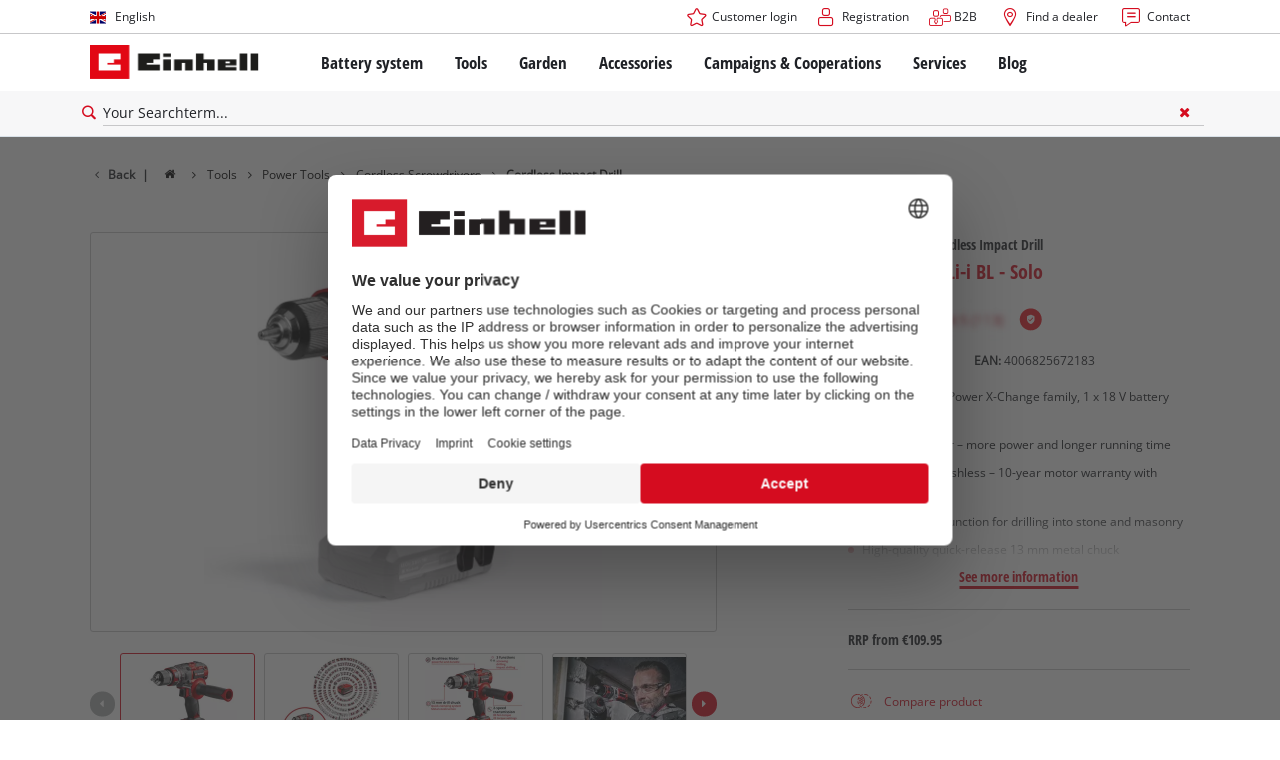

--- FILE ---
content_type: text/css
request_url: https://www.einhell.fr/_assets/369fecbaddba51f6af024f761a766400/Assets/css/extensions/theme/modules/video.css?1768491900
body_size: 5901
content:
.module-video{border-bottom:1px solid var(--color-text-alpha-20)}.module-video.-full-size{position:relative;-webkit-box-shadow:3px 3px 0 0 var(--color-box-shadow);box-shadow:3px 3px 0 0 var(--color-box-shadow)}.module-video.-full-size iframe{position:absolute;top:0;left:0;width:100%;height:100%}.module-video.-full-size video{position:absolute;top:0;left:0;width:100%;height:100%}.module-video .heading{width:100%;max-width:700px;text-align:center;margin:0 auto}.module-video .cards__card{cursor:pointer}.module-video .card__video{opacity:0;position:absolute;z-index:-99}.module-video .card__iframe{position:relative}.module-video .card__iframe:before{content:"";display:block;position:absolute;width:68px;height:48px;left:50%;top:50%;margin:-24px 0 0 -34px;background:transparent url([data-uri]) no-repeat 50% 50%/contain;z-index:10}.module-video .card__iframe:after{content:"";display:block;opacity:0;position:absolute;width:68px;height:48px;left:50%;top:50%;margin:-24px 0 0 -34px;background:transparent url([data-uri]) no-repeat 50% 50%/contain;z-index:15;-webkit-transition:opacity .1s cubic-bezier(.215,.61,.355,1);transition:opacity .1s cubic-bezier(.215,.61,.355,1)}.module-video .card__iframe:hover:after{opacity:1}.module-video .card__iframe img{display:block;border-radius:3px}.module-video.-full-size .card__iframe img{width:100%;border-radius:3px 3px 0 0}.module-video.-full-size .card__caption{font-size:.8333333333em;text-align:left;padding:1em;background-color:var(--color-white);border-left:1px solid var(--color-border);border-bottom:1px solid var(--color-border);border-right:1px solid var(--color-border)}@media (min-width:90em){.module-video.-full-size .card__caption{font-size:.8em}}@media (min-width:90em){.module-video.-full-size .card__caption{padding:1em}}.module-video .content__title{margin-top:1em}@media (min-width:90em){.module-video .content__title{margin-top:1em}}.module-video .content__title .heading{font-weight:700;-webkit-transition:color .25s cubic-bezier(.215,.61,.355,1);transition:color .25s cubic-bezier(.215,.61,.355,1)}.module-video .cards__card--placeholder{display:none;pointer-events:none}@media (min-width:40em){.module-video .cards__card--placeholder{display:block}}.module-video .cards__card:hover .content__title .heading{color:var(--color-text-beta)}.module-video .swiper-container{overflow:visible}.module-video .swiper-slide{display:-webkit-box;display:-webkit-flex;display:-ms-flexbox;display:flex;-webkit-box-pack:justify;-webkit-justify-content:space-between;-ms-flex-pack:justify;justify-content:space-between}.module-hero-video{opacity:0;position:fixed;width:100%;height:100%;left:0;top:0;padding:7vw;background-color:var(--color-black-85);z-index:9999;-webkit-transition:opacity .5s cubic-bezier(.215,.61,.355,1);transition:opacity .5s cubic-bezier(.215,.61,.355,1)}.module-hero-video.-hidden{height:0;padding:0;overflow:hidden}.module-hero-video.-visible{opacity:1;padding:7vw;z-index:100000000}.module-hero-video .content__video,.module-hero-video .hero-video__content,.module-hero-video iframe,.module-hero-video video{display:block;width:100%;height:100%}.module-hero-video .hero-video__content{position:relative;border-radius:1px;-webkit-box-shadow:0 0 0 5px var(--color-white);box-shadow:0 0 0 5px var(--color-white)}.module-hero-video .content__close{position:absolute;width:38px;height:38px;right:-19px;top:-19px;cursor:pointer;border-radius:100%;border:2px solid var(--color-alpha);background-color:var(--color-white);-webkit-box-shadow:0 0 30px 0 var(--color-black-50);box-shadow:0 0 30px 0 var(--color-black-50);-webkit-transform:rotate(45deg);-ms-transform:rotate(45deg);transform:rotate(45deg);-webkit-transition:-webkit-transform .5s cubic-bezier(.215,.61,.355,1);transition:-webkit-transform .5s cubic-bezier(.215,.61,.355,1);transition:transform .5s cubic-bezier(.215,.61,.355,1);transition:transform .5s cubic-bezier(.215,.61,.355,1),-webkit-transform .5s cubic-bezier(.215,.61,.355,1);z-index:999}.module-hero-video .content__close:hover{-webkit-transform:rotate(225deg) scale(1.2);-ms-transform:rotate(225deg) scale(1.2);transform:rotate(225deg) scale(1.2)}.module-hero-video .content__close:before{content:"";display:block;position:absolute;width:2px;height:50%;left:50%;top:25%;margin-left:-1px;background-color:var(--color-alpha)}.module-hero-video .content__close:after{content:"";display:block;position:absolute;width:50%;height:2px;left:25%;top:50%;margin-top:-1px;background-color:var(--color-alpha)}.module-video .swiper-pagination-bullet{position:relative;z-index:5;-webkit-transition:background-color .25s linear;transition:background-color .25s linear}.module-video .swiper-pagination-bullet:first-child .transition-background-prev{display:none}.module-video .swiper-pagination-bullet:last-child .transition-background-next{display:none}.module-video .swiper-pagination-bullet.-plop{background-color:transparent}.module-video .swiper-pagination-bullet .transition-background-next{content:"";display:block;width:16px;height:8px;position:absolute;top:0;background-color:var(--color-alpha-50);z-index:1;border-radius:4px}.module-video .swiper-pagination-bullet .transition-background-next.-act{-webkit-transform-origin:0 50%;-ms-transform-origin:0 50%;transform-origin:0 50%;-webkit-transform:scaleX(.5);-ms-transform:scaleX(.5);transform:scaleX(.5);-webkit-transition:-webkit-transform .25s linear;transition:-webkit-transform .25s linear;transition:transform .25s linear;transition:transform .25s linear,-webkit-transform .25s linear;left:0}.module-video .swiper-pagination-bullet .transition-background-next.-act.animation{-webkit-transform:scaleX(1.5);-ms-transform:scaleX(1.5);transform:scaleX(1.5);-webkit-transform-origin:0 50%;-ms-transform-origin:0 50%;transform-origin:0 50%;width:16px;height:8px;position:absolute;left:0;top:0}.module-video .swiper-pagination-bullet .transition-background-next.-change{-webkit-transform-origin:100% 50%;-ms-transform-origin:100% 50%;transform-origin:100% 50%;-webkit-transform:scaleX(.5);-ms-transform:scaleX(.5);transform:scaleX(.5);-webkit-transition:-webkit-transform .25s linear;transition:-webkit-transform .25s linear;transition:transform .25s linear;transition:transform .25s linear,-webkit-transform .25s linear;left:8px}.module-video .swiper-pagination-bullet .transition-background-next.-change.animation{-webkit-transform:scaleX(1.5);-ms-transform:scaleX(1.5);transform:scaleX(1.5);-webkit-transform-origin:0 50%;-ms-transform-origin:0 50%;transform-origin:0 50%;width:16px;height:8px;position:absolute;left:0;top:0}.module-video .swiper-pagination-bullet .transition-background-prev{content:"";display:block;width:16px;height:8px;position:absolute;top:0;background-color:var(--color-alpha-50);z-index:1;border-radius:4px}.module-video .swiper-pagination-bullet .transition-background-prev.-act{-webkit-transform-origin:100% 50%;-ms-transform-origin:100% 50%;transform-origin:100% 50%;-webkit-transform:scaleX(.5);-ms-transform:scaleX(.5);transform:scaleX(.5);-webkit-transition:-webkit-transform .25s linear;transition:-webkit-transform .25s linear;transition:transform .25s linear;transition:transform .25s linear,-webkit-transform .25s linear;right:0}.module-video .swiper-pagination-bullet .transition-background-prev.-act.animation{-webkit-transform:scaleX(1.5);-ms-transform:scaleX(1.5);transform:scaleX(1.5);-webkit-transform-origin:100% 50%;-ms-transform-origin:100% 50%;transform-origin:100% 50%;width:16px;height:8px;position:absolute;right:0;top:0}.module-video .swiper-pagination-bullet .transition-background-prev.-change{-webkit-transform-origin:0 50%;-ms-transform-origin:0 50%;transform-origin:0 50%;-webkit-transform:scaleX(.5);-ms-transform:scaleX(.5);transform:scaleX(.5);-webkit-transition:-webkit-transform .25s linear;transition:-webkit-transform .25s linear;transition:transform .25s linear;transition:transform .25s linear,-webkit-transform .25s linear;right:8px}.module-video .swiper-pagination-bullet .transition-background-prev.-change.animation{-webkit-transform:scaleX(1.5);-ms-transform:scaleX(1.5);transform:scaleX(1.5);-webkit-transform-origin:100% 50%;-ms-transform-origin:100% 50%;transform-origin:100% 50%;width:16px;height:8px;position:absolute;right:0;top:0}.module-video .swiper-pagination-bullet .transition-bullet{width:8px;height:8px;display:inline-block;border-radius:100%;background-color:var(--color-alpha);opacity:1;position:absolute;left:0;top:0;z-index:10;-webkit-transform:translate3d(0,0,0);transform:translate3d(0,0,0);-webkit-transition:-webkit-transform .25s linear;transition:-webkit-transform .25s linear;transition:transform .25s linear;transition:transform .25s linear,-webkit-transform .25s linear}.module-video .swiper-pagination-bullet .transition-bullet.-fulfill-transition.-next{-webkit-transform:translate3d(16px,0,0)!important;transform:translate3d(16px,0,0)!important}.module-video .swiper-pagination-bullet .transition-bullet.-fulfill-transition.-act{-webkit-transform:translate3d(0,0,0)!important;transform:translate3d(0,0,0)!important}.module-video .swiper-pagination-bullet .transition-bullet.-fulfill-transition.-prev{-webkit-transform:translate3d(-16px,0,0)!important;transform:translate3d(-16px,0,0)!important}@-webkit-keyframes module-hero-video-show{to{opacity:1}}@keyframes module-hero-video-show{to{opacity:1}}@-webkit-keyframes module-hero-video-hide{to{opacity:0}}@keyframes module-hero-video-hide{to{opacity:0}}.module-video .col__b1-6{float:left}.module-video .col__b1-6--last{float:right}

--- FILE ---
content_type: text/css
request_url: https://www.einhell.fr/_assets/369fecbaddba51f6af024f761a766400/Assets/css/extensions/itemrepo/highlights.css?1763556115
body_size: 1380
content:
.tx-itemrepo.tx-itemrepo--highlights.tx-itemrepo--list{margin-top:-20px}@media (min-width:64em){.tx-itemrepo.tx-itemrepo--highlights.tx-itemrepo--list{margin-top:-30px}}@media (min-width:40em){.tx-itemrepo.tx-itemrepo--list.tx-itemrepo--highlights .product__list .product__list--highlights .card__card--placeholder{width:48.3561283535%}}@media (min-width:64em){.tx-itemrepo.tx-itemrepo--list.tx-itemrepo--highlights .product__list .product__list--highlights .card__card--placeholder{width:31.1415044713%}}.tx-itemrepo.tx-itemrepo--list.tx-itemrepo--highlights .product__list .product__list--highlights .card__card{margin-top:2.0736em;height:calc(100% - 2.985984em)}@media (min-width:90em){.tx-itemrepo.tx-itemrepo--list.tx-itemrepo--highlights .product__list .product__list--highlights .card__card{margin-top:2.44140625em}}@media (min-width:64em){.tx-itemrepo.tx-itemrepo--list.tx-itemrepo--highlights .product__list .product__list--highlights .card__card{height:calc(100% - 2.48832em)}}.tx-itemrepo.tx-itemrepo--highlights .product__list.-list-view .product__list--highlights .card__card:before{height:calc(100% - 2.0736em)}.tx-itemrepo.tx-itemrepo--list.tx-itemrepo--highlights .product__list .product__list--highlights .card__card{width:100%!important}.tx-itemrepo.tx-itemrepo--list .product__list .product__list--highlights .card__card .card-wrapper{position:relative;z-index:1;height:100%;display:-webkit-box;display:-webkit-flex;display:-ms-flexbox;display:flex;-webkit-box-orient:vertical;-webkit-box-direction:normal;-webkit-flex-direction:column;-ms-flex-direction:column;flex-direction:column;-webkit-box-pack:justify;-webkit-justify-content:space-between;-ms-flex-pack:justify;justify-content:space-between}.tx-itemrepo.tx-itemrepo--highlights .product__list.-list-view .product__list--highlights .card__card .card-wrapper{height:calc(100% - 2.0736em)}.tx-itemrepo.tx-itemrepo--highlights .product__list.-list-view .product__list--highlights .card__card:hover:before{height:calc(110% - 2.0736em + 30px)}.touchevents .tx-itemrepo.tx-itemrepo--highlights .product__list.-list-view .product__list--highlights .card__card{margin-bottom:0}@media (min-width:90em){.touchevents .tx-itemrepo.tx-itemrepo--highlights .product__list.-list-view .product__list--highlights .card__card{margin-bottom:0}}.tx-itemrepo.tx-itemrepo--highlights.tx-itemrepo--list .product__list .list__list{-webkit-flex-wrap:nowrap;-ms-flex-wrap:nowrap;flex-wrap:nowrap}.tx-itemrepo.tx-itemrepo--highlights.tx-itemrepo--list.-swiper-only-desktop .product__list .list__list{-webkit-flex-wrap:wrap;-ms-flex-wrap:wrap;flex-wrap:wrap}@media (min-width:64em){.tx-itemrepo.tx-itemrepo--highlights.tx-itemrepo--list.-swiper-only-desktop .product__list .list__list{-webkit-flex-wrap:nowrap;-ms-flex-wrap:nowrap;flex-wrap:nowrap}}.tx-itemrepo.tx-itemrepo--highlights.tx-itemrepo--list.-swiper-only-desktop .swiper-button-next,.tx-itemrepo.tx-itemrepo--highlights.tx-itemrepo--list.-swiper-only-desktop .swiper-button-prev,.tx-itemrepo.tx-itemrepo--highlights.tx-itemrepo--list.-swiper-only-desktop .swiper-pagination{display:none}@media (min-width:64em){.tx-itemrepo.tx-itemrepo--highlights.tx-itemrepo--list.-swiper-only-desktop .swiper-button-next,.tx-itemrepo.tx-itemrepo--highlights.tx-itemrepo--list.-swiper-only-desktop .swiper-button-prev,.tx-itemrepo.tx-itemrepo--highlights.tx-itemrepo--list.-swiper-only-desktop .swiper-pagination{display:block}}.tx-itemrepo.tx-itemrepo--highlights.tx-itemrepo--list .product__list .swiper-container{overflow:visible}@media (min-width:90em){.tx-itemrepo.tx-itemrepo--highlights.tx-itemrepo--list .product__list .swiper-container{overflow:hidden}}.tx-itemrepo.tx-itemrepo--highlights.tx-itemrepo--list:not(.-swiper-only-desktop) .product__list .swiper-container{width:100%;padding:60px 36px;margin-top:-60px}@media (min-width:105em){.tx-itemrepo.tx-itemrepo--highlights.tx-itemrepo--list:not(.-swiper-only-desktop) .product__list .swiper-container{padding:60px 38px 68px}}.tx-itemrepo.tx-itemrepo--highlights.tx-itemrepo--list.-swiper-only-desktop .product__list .swiper-container{overflow:visible}@media (min-width:64em){.tx-itemrepo.tx-itemrepo--highlights.tx-itemrepo--list.-swiper-only-desktop .product__list .swiper-container{padding:60px 36px;width:100%;margin-top:-60px}}@media (min-width:105em){.tx-itemrepo.tx-itemrepo--highlights.tx-itemrepo--list.-swiper-only-desktop .product__list .swiper-container{padding:60px 38px 68px}}.tx-itemrepo.tx-itemrepo--highlights.tx-itemrepo--list .swiper-button-next.swiper-button-disabled,.tx-itemrepo.tx-itemrepo--highlights.tx-itemrepo--list .swiper-button-prev.swiper-button-disabled{opacity:1}.tx-itemrepo.tx-itemrepo--highlights.tx-itemrepo--list .list__list .card__card,.tx-itemrepo.tx-itemrepo--highlights.tx-itemrepo--list .list__list .card__card--placeholder{width:100%}@media (min-width:40em){.tx-itemrepo.tx-itemrepo--highlights.tx-itemrepo--list .list__list .card__card,.tx-itemrepo.tx-itemrepo--highlights.tx-itemrepo--list .list__list .card__card--placeholder{width:48.3561283535%}}@media (min-width:64em){.tx-itemrepo.tx-itemrepo--highlights.tx-itemrepo--list .list__list .card__card,.tx-itemrepo.tx-itemrepo--highlights.tx-itemrepo--list .list__list .card__card--placeholder{width:22.5341925302%}}.tx-itemrepo.tx-itemrepo--highlights.tx-itemrepo--list .list__list .card__card .bottom__info,.tx-itemrepo.tx-itemrepo--list .product__list .product__list--highlights .card__card .bottom__info{display:-webkit-box;display:-webkit-flex;display:-ms-flexbox;display:flex;-webkit-box-pack:justify;-webkit-justify-content:space-between;-ms-flex-pack:justify;justify-content:space-between;-webkit-box-align:end;-webkit-align-items:flex-end;-ms-flex-align:end;align-items:flex-end}.tx-itemrepo.tx-itemrepo--highlights.tx-itemrepo--list .list__list .card__card .bottom__info .-lnk-beta,.tx-itemrepo.tx-itemrepo--highlights.tx-itemrepo--list .list__list .card__card .bottom__info span,.tx-itemrepo.tx-itemrepo--list .product__list .product__list--highlights .card__card .bottom__info .-lnk-beta,.tx-itemrepo.tx-itemrepo--list .product__list .product__list--highlights .card__card .bottom__info span{display:inline-block}.tx-itemrepo.tx-itemrepo--highlights.tx-itemrepo--list .list__list .card__card .bottom__info .-lnk-beta,.tx-itemrepo.tx-itemrepo--list .product__list .product__list--highlights .card__card .bottom__info .-lnk-beta{pointer-events:none;opacity:0;width:0}.tx-itemrepo.tx-itemrepo--highlights.tx-itemrepo--list .list__list .card__card .bottom__info .-lnk-beta.-show,.tx-itemrepo.tx-itemrepo--list .product__list .product__list--highlights .card__card .bottom__info .-lnk-beta.-show{cursor:pointer;pointer-events:auto;opacity:1;width:auto}.tx-itemrepo.tx-itemrepo--highlights .swiper-button-next,.tx-itemrepo.tx-itemrepo--highlights .swiper-button-prev{-webkit-transform:translateY(-50%);-ms-transform:translateY(-50%);transform:translateY(-50%);top:auto;bottom:50%}@media (min-width:105em){.tx-itemrepo.tx-itemrepo--highlights .swiper-button-next,.tx-itemrepo.tx-itemrepo--highlights .swiper-button-prev{bottom:52%}}.tx-itemrepo.tx-itemrepo--highlights .swiper-button-next.swiper-button-lock,.tx-itemrepo.tx-itemrepo--highlights .swiper-button-prev.swiper-button-lock{display:none!important}.tx-itemrepo.tx-itemrepo--highlights .swiper-button-next.swiper-button-disabled:after,.tx-itemrepo.tx-itemrepo--highlights .swiper-button-prev.swiper-button-disabled:after{background-color:var(--color-grey);border-color:var(--color-grey);color:var(--color-white)}.tx-itemrepo.tx-itemrepo--highlights .swiper-pagination.swiper-pagination-lock{display:none!important}.tx-itemrepo.tx-itemrepo--list.tx-itemrepo--highlights .product__list .swiper-button-next{right:10px}@media (min-width:40em){.tx-itemrepo.tx-itemrepo--list.tx-itemrepo--highlights .product__list .swiper-button-next{right:-2px}}.tx-itemrepo.tx-itemrepo--list.tx-itemrepo--highlights .product__list .swiper-button-prev{left:10px}@media (min-width:40em){.tx-itemrepo.tx-itemrepo--list.tx-itemrepo--highlights .product__list .swiper-button-prev{left:0}}.tx-itemrepo.tx-itemrepo--list.tx-itemrepo--highlights .product__list .product__list--highlights{display:-webkit-box;display:-webkit-flex;display:-ms-flexbox;display:flex;-webkit-flex-wrap:wrap;-ms-flex-wrap:wrap;flex-wrap:wrap;-webkit-box-pack:justify;-webkit-justify-content:space-between;-ms-flex-pack:justify;justify-content:space-between;row-gap:1.728em;-webkit-column-gap:1.2em;-moz-column-gap:1.2em;column-gap:1.2em;width:100%}@media (min-width:64em){.tx-itemrepo.tx-itemrepo--list.tx-itemrepo--highlights .product__list .product__list--highlights{gap:1.728em}}.touchevents .tx-itemrepo.tx-itemrepo--list.tx-itemrepo--highlights .product__list .product__list--highlights{row-gap:4.29981696em}.tx-itemrepo.tx-itemrepo--list.tx-itemrepo--highlights .product__list .product__list--highlights .product__list--highlight{min-width:100%;max-width:100%}@media (min-width:40em){.tx-itemrepo.tx-itemrepo--list.tx-itemrepo--highlights .product__list .product__list--highlights .product__list--highlight{min-width:48.3561283535%;max-width:48.3561283535%}}@media (min-width:64em){.tx-itemrepo.tx-itemrepo--list.tx-itemrepo--highlights .product__list .product__list--highlights .product__list--highlight{min-width:31.1415044713%;max-width:31.1415044713%}}.no-touchevents .tx-itemrepo.tx-itemrepo--list.tx-itemrepo--highlights .product__list .product__list--highlights .product__list--highlight .card__card{height:100%;-webkit-transition:all .3s cubic-bezier(.645,.045,.355,1);transition:all .3s cubic-bezier(.645,.045,.355,1)}.no-touchevents .tx-itemrepo.tx-itemrepo--list.tx-itemrepo--highlights .product__list .product__list--highlights .product__list--highlight .card__card:hover{height:calc(100% - 2.985984em)}@media (min-width:64em){.no-touchevents .tx-itemrepo.tx-itemrepo--list.tx-itemrepo--highlights .product__list .product__list--highlights .product__list--highlight .card__card:hover{height:calc(100% - 2.48832em)}}@media (min-width:90em){.tx-itemrepo.tx-itemrepo--list.tx-itemrepo--highlights .product__list .product__list--highlights.-four-per-row .product__list--highlight{min-width:22.5341925302%;max-width:22.5341925302%}}@media (min-width:90em){.tx-itemrepo.tx-itemrepo--list.tx-itemrepo--listwidget.-four-per-row .product__list .list__list .card__card{min-width:22.5341925302%;max-width:22.5341925302%}}.tx-itemrepo.tx-itemrepo--list.tx-itemrepo--highlights .product__list .product__list--highlights .product__list--highlight.-hide{display:none}.tx-itemrepo.tx-itemrepo--list.tx-itemrepo--highlights .product__list.-list-view .product__list--highlights .product__list--highlight.product__list--highlight--placeholder.-hide{display:none}@media (min-width:40em){.tx-itemrepo.tx-itemrepo--list.tx-itemrepo--highlights .product__list.-list-view .product__list--highlights .product__list--highlight.product__list--highlight--placeholder.-hide{display:block;width:0;height:0}}.no-touchevents .tx-itemrepo.tx-itemrepo--list.tx-itemrepo--highlights .product__list.-list-view .product__list--highlights .product__list--highlight.product__list--highlight--placeholder.-hide:last-child{padding-bottom:2.0736em}@media (min-width:90em){.no-touchevents .tx-itemrepo.tx-itemrepo--list.tx-itemrepo--highlights .product__list.-list-view .product__list--highlights .product__list--highlight.product__list--highlight--placeholder.-hide:last-child{padding-bottom:2.44140625em}}.tx-itemrepo.tx-itemrepo--list.tx-itemrepo--highlights .product__list.-list-view .product__list--highlights .product__list--highlight.product__list--highlight--placeholder:not(.-hide){display:none}@media (min-width:40em){.tx-itemrepo.tx-itemrepo--list.tx-itemrepo--highlights .product__list.-list-view .product__list--highlights .product__list--highlight.product__list--highlight--placeholder:not(.-hide){display:block;width:0;height:0}}.tx-itemrepo.tx-itemrepo--list.tx-itemrepo--highlights .product__list--highlights-show-more{display:-webkit-box;display:-webkit-flex;display:-ms-flexbox;display:flex;-webkit-box-orient:vertical;-webkit-box-direction:normal;-webkit-flex-direction:column;-ms-flex-direction:column;flex-direction:column;gap:1em;-webkit-box-pack:center;-webkit-justify-content:center;-ms-flex-pack:center;justify-content:center;-webkit-box-align:center;-webkit-align-items:center;-ms-flex-align:center;align-items:center;width:100%;height:100%;margin-top:3.5831808em;margin-bottom:0}@media (min-width:40em){.tx-itemrepo.tx-itemrepo--list.tx-itemrepo--highlights .product__list--highlights-show-more{margin-top:0}}@media (min-width:90em){.tx-itemrepo.tx-itemrepo--list.tx-itemrepo--highlights .product__list--highlights-show-more{margin-top:0}}@media (min-width:40em){.tx-itemrepo.tx-itemrepo--list.tx-itemrepo--highlights .product__list--highlights-show-more{margin-bottom:2.0736em}}@media (min-width:90em){.tx-itemrepo.tx-itemrepo--list.tx-itemrepo--highlights .product__list--highlights-show-more{margin-bottom:2.44140625em}}.tx-itemrepo.tx-itemrepo--list.tx-itemrepo--highlights .product__list--highlights-show-more .product__list--highlights-show-more-text{text-align:center}.touchevents .tx-itemrepo.tx-itemrepo--list.tx-itemrepo--highlights .product__list--highlights-show-more{margin-top:7.4300837069em}@media (min-width:40em){.touchevents .tx-itemrepo.tx-itemrepo--list.tx-itemrepo--highlights .product__list--highlights-show-more{margin-top:2.48832em}}@media (min-width:90em){.touchevents .tx-itemrepo.tx-itemrepo--list.tx-itemrepo--highlights .product__list--highlights-show-more{margin-top:3.0517578125em}}.tx-itemrepo.tx-itemrepo--list.tx-itemrepo--highlights .product__list--highlights-show-less .-btn-gamma.-hide,.tx-itemrepo.tx-itemrepo--list.tx-itemrepo--highlights .product__list--highlights-show-more .-btn-alpha.-hide{display:none}.tx-itemrepo.tx-itemrepo--list.tx-itemrepo--highlights .product__list.-list-view.-list-view--without-show-more{margin-bottom:7.4300837069em}@media (min-width:40em){.tx-itemrepo.tx-itemrepo--list.tx-itemrepo--highlights .product__list.-list-view.-list-view--without-show-more{margin-bottom:0}}@media (min-width:64em){.tx-itemrepo.tx-itemrepo--list.tx-itemrepo--highlights .product__list.-list-view.-list-view--without-show-more{margin-bottom:1em}}@media (min-width:90em){.tx-itemrepo.tx-itemrepo--list.tx-itemrepo--highlights .product__list.-list-view.-list-view--without-show-more{margin-bottom:1em}}@media (min-width:64em){.touchevents .tx-itemrepo.tx-itemrepo--list.tx-itemrepo--highlights .product__list.-list-view.-list-view--without-show-more{margin-bottom:2.0736em}}@media (min-width:90em){.touchevents .tx-itemrepo.tx-itemrepo--list.tx-itemrepo--highlights .product__list.-list-view.-list-view--without-show-more{margin-bottom:2.44140625em}}.tx-itemrepo.tx-itemrepo--list.tx-itemrepo--highlights .product__list--highlights-show-less{display:-webkit-box;display:-webkit-flex;display:-ms-flexbox;display:flex;-webkit-box-pack:center;-webkit-justify-content:center;-ms-flex-pack:center;justify-content:center;-webkit-box-align:center;-webkit-align-items:center;-ms-flex-align:center;align-items:center;width:100%;height:100%;margin-top:1.2em;margin-bottom:2.0736em}@media (min-width:90em){.tx-itemrepo.tx-itemrepo--list.tx-itemrepo--highlights .product__list--highlights-show-less{margin-top:1.25em}}@media (min-width:40em){.tx-itemrepo.tx-itemrepo--list.tx-itemrepo--highlights .product__list--highlights-show-less{margin-bottom:0}}@media (min-width:90em){.tx-itemrepo.tx-itemrepo--list.tx-itemrepo--highlights .product__list--highlights-show-less{margin-bottom:0}}@media (min-width:40em){.tx-itemrepo.tx-itemrepo--list.tx-itemrepo--highlights .product__list--highlights-show-less{display:none}}.tx-itemrepo.tx-itemrepo--list.tx-itemrepo--highlights .product__list--highlights-show-less.-hide{display:none}.tx-itemrepo.tx-itemrepo--list.tx-itemrepo--highlights .product__list--highlights-show-less .-btn-gamma,.tx-itemrepo.tx-itemrepo--list.tx-itemrepo--highlights .product__list--highlights-show-more .-btn-alpha{width:100%}@media (min-width:40em){.tx-itemrepo.tx-itemrepo--list.tx-itemrepo--highlights .product__list--highlights-show-less .-btn-gamma,.tx-itemrepo.tx-itemrepo--list.tx-itemrepo--highlights .product__list--highlights-show-more .-btn-alpha{width:unset}}.tx-itemrepo.tx-itemrepo--list.tx-itemrepo--highlights:not(.-has-swiper)+.module-button{padding-top:3.5831808em}@media (min-width:90em){.tx-itemrepo.tx-itemrepo--list.tx-itemrepo--highlights:not(.-has-swiper)+.module-button{padding-top:4.768371582em}}

--- FILE ---
content_type: text/css
request_url: https://www.einhell.fr/_assets/369fecbaddba51f6af024f761a766400/Assets/css/extensions/itemrepo/list.css?1768491900
body_size: 6225
content:
@-webkit-keyframes preloader-animation{0%{background-position:150% 50%}100%{background-position:-50% 50%}}@keyframes preloader-animation{0%{background-position:150% 50%}100%{background-position:-50% 50%}}.tx-itemrepo--list .list__list .card__item--loading .item__content .content__headline span:before,.tx-itemrepo--list .list__list .card__item--loading .item__content .content__headline span:last-child:before,.tx-itemrepo--list .list__list .card__item--loading .item__content .content__meta span:before,.tx-itemrepo--list .list__list .card__item--loading .item__image{background:#f1f0ee;background:linear-gradient(-70deg,rgba(241,240,238,.6) 8%,#f1f0ee 18%,rgba(241,240,238,.6) 33%);background-size:200% 100%;background-position:-50% 50%;-webkit-animation-duration:1s;animation-duration:1s;-webkit-animation-fill-mode:forwards;animation-fill-mode:forwards;-webkit-animation-iteration-count:infinite;animation-iteration-count:infinite;-webkit-animation-name:preloader-animation;animation-name:preloader-animation;-webkit-animation-timing-function:linear;animation-timing-function:linear}.tx-itemrepo.tx-itemrepo--list .list-headline-wrapper{display:-webkit-box;display:-webkit-flex;display:-ms-flexbox;display:flex;-webkit-box-pack:justify;-webkit-justify-content:space-between;-ms-flex-pack:justify;justify-content:space-between;margin-bottom:1.728em}@media (min-width:90em){.tx-itemrepo.tx-itemrepo--list .list-headline-wrapper{margin-bottom:1.953125em}}.tx-itemrepo.tx-itemrepo--list .product__list{position:relative}.tx-itemrepo.tx-itemrepo--list .product__list .list__list{display:-webkit-box;display:-webkit-flex;display:-ms-flexbox;display:flex;-webkit-flex-wrap:wrap;-ms-flex-wrap:wrap;flex-wrap:wrap;-webkit-box-pack:justify;-webkit-justify-content:space-between;-ms-flex-pack:justify;justify-content:space-between;margin-top:-2.0736em}@media (min-width:90em){.tx-itemrepo.tx-itemrepo--list .product__list .list__list{margin-top:-2.44140625em}}.tx-itemrepo.tx-itemrepo--list .product__list .swiper-container .list__list{-webkit-flex-wrap:nowrap;-ms-flex-wrap:nowrap;flex-wrap:nowrap}.tx-itemrepo.tx-itemrepo--list .product__list .list__list .card__card{position:relative;margin-top:2.985984em;-webkit-transition:z-index 0s cubic-bezier(.645,.045,.355,1) .35s;transition:z-index 0s cubic-bezier(.645,.045,.355,1) .35s;width:100%}@media (min-width:64em){.tx-itemrepo.tx-itemrepo--list .product__list .list__list .card__card{margin-top:2.48832em}}@media (min-width:90em){.tx-itemrepo.tx-itemrepo--list .product__list .list__list .card__card{margin-top:3.0517578125em}}.tx-itemrepo.tx-itemrepo--list .product__list .list__list .card__card:before{content:"";display:block;position:absolute;width:100%;height:100%;left:0;top:0;padding-bottom:75%;pointer-events:none;background-color:var(--color-white);-webkit-box-shadow:inset 0 0 0 1px var(--color-border),2px 3px 0 0 var(--color-box-shadow);box-shadow:inset 0 0 0 1px var(--color-border),2px 3px 0 0 var(--color-box-shadow);z-index:0;-webkit-transition:opacity .15s cubic-bezier(.215,.61,.355,1),width .35s cubic-bezier(.215,.61,.355,1) .15s,height .35s cubic-bezier(.215,.61,.355,1) 50ms,left .35s cubic-bezier(.215,.61,.355,1) .15s,top .35s cubic-bezier(.215,.61,.355,1) .15s,-webkit-box-shadow .35s cubic-bezier(.215,.61,.355,1) .25s;transition:opacity .15s cubic-bezier(.215,.61,.355,1),width .35s cubic-bezier(.215,.61,.355,1) .15s,height .35s cubic-bezier(.215,.61,.355,1) 50ms,left .35s cubic-bezier(.215,.61,.355,1) .15s,top .35s cubic-bezier(.215,.61,.355,1) .15s,-webkit-box-shadow .35s cubic-bezier(.215,.61,.355,1) .25s;transition:opacity .15s cubic-bezier(.215,.61,.355,1),width .35s cubic-bezier(.215,.61,.355,1) .15s,height .35s cubic-bezier(.215,.61,.355,1) 50ms,left .35s cubic-bezier(.215,.61,.355,1) .15s,top .35s cubic-bezier(.215,.61,.355,1) .15s,box-shadow .35s cubic-bezier(.215,.61,.355,1) .25s;transition:opacity .15s cubic-bezier(.215,.61,.355,1),width .35s cubic-bezier(.215,.61,.355,1) .15s,height .35s cubic-bezier(.215,.61,.355,1) 50ms,left .35s cubic-bezier(.215,.61,.355,1) .15s,top .35s cubic-bezier(.215,.61,.355,1) .15s,box-shadow .35s cubic-bezier(.215,.61,.355,1) .25s,-webkit-box-shadow .35s cubic-bezier(.215,.61,.355,1) .25s}@media (min-width:40em){.tx-itemrepo.tx-itemrepo--list .product__list .list__list .card__card{width:48.3561283535%}}@media (min-width:90em){.tx-itemrepo.tx-itemrepo--list .product__list .list__list .card__card{width:31.1415044713%}}.tx-itemrepo.tx-itemrepo--list .product__list .list__list .swiper-slide .card__card{height:calc(100% - 2.985984em)}@media (min-width:64em){.tx-itemrepo.tx-itemrepo--list .product__list .list__list .swiper-slide .card__card{height:calc(100% - 2.48832em)}}.tx-itemrepo.tx-itemrepo--list .product__list .swiper-container .list__list .card__card{width:100%}.tx-itemrepo.tx-itemrepo--list .product__list .list__list .card__top{position:relative;margin:1px}.tx-itemrepo.tx-itemrepo--list .product__list .list__list .swiper-slide{width:100%;height:auto}@media (min-width:40em){.tx-itemrepo.tx-itemrepo--list .product__list .list__list .swiper-slide{width:48.3561283535%}}@media (min-width:64em){.tx-itemrepo.tx-itemrepo--list .product__list .list__list .swiper-slide{width:22.5341925302%}}.tx-itemrepo.tx-itemrepo--list .product__list .list__list .card__card .card-wrapper{position:relative;z-index:1;height:100%;display:-webkit-box;display:-webkit-flex;display:-ms-flexbox;display:flex;-webkit-box-orient:vertical;-webkit-box-direction:normal;-webkit-flex-direction:column;-ms-flex-direction:column;flex-direction:column;-webkit-box-pack:justify;-webkit-justify-content:space-between;-ms-flex-pack:justify;justify-content:space-between}.no-touchevents .tx-itemrepo.tx-itemrepo--list .product__list .list__list .card__card:focus-within,.no-touchevents .tx-itemrepo.tx-itemrepo--list .product__list .list__list .card__card:hover{border:none;z-index:2;-webkit-transition:z-index 0s cubic-bezier(.645,.045,.355,1) .35s;transition:z-index 0s cubic-bezier(.645,.045,.355,1) .35s}.no-touchevents .tx-itemrepo.tx-itemrepo--list .product__list .list__list .card__card:focus-within:before,.no-touchevents .tx-itemrepo.tx-itemrepo--list .product__list .list__list .card__card:hover:before{height:calc(110% + 30px);opacity:1;width:calc(100% + 30px);left:-5%;top:-5%;-webkit-box-shadow:0 0 0 1px var(--color-border),0 20px 30px -30px var(--color-border),3px 3px 0 0 var(--color-box-shadow);box-shadow:0 0 0 1px var(--color-border),0 20px 30px -30px var(--color-border),3px 3px 0 0 var(--color-box-shadow);-webkit-transition:opacity .15s cubic-bezier(.215,.61,.355,1),width .35s cubic-bezier(.215,.61,.355,1) .15s,height .35s cubic-bezier(.215,.61,.355,1) 50ms,left .35s cubic-bezier(.215,.61,.355,1) .15s,top .35s cubic-bezier(.215,.61,.355,1) .15s,-webkit-box-shadow .35s cubic-bezier(.215,.61,.355,1) .25s;transition:opacity .15s cubic-bezier(.215,.61,.355,1),width .35s cubic-bezier(.215,.61,.355,1) .15s,height .35s cubic-bezier(.215,.61,.355,1) 50ms,left .35s cubic-bezier(.215,.61,.355,1) .15s,top .35s cubic-bezier(.215,.61,.355,1) .15s,-webkit-box-shadow .35s cubic-bezier(.215,.61,.355,1) .25s;transition:opacity .15s cubic-bezier(.215,.61,.355,1),width .35s cubic-bezier(.215,.61,.355,1) .15s,height .35s cubic-bezier(.215,.61,.355,1) 50ms,left .35s cubic-bezier(.215,.61,.355,1) .15s,top .35s cubic-bezier(.215,.61,.355,1) .15s,box-shadow .35s cubic-bezier(.215,.61,.355,1) .25s;transition:opacity .15s cubic-bezier(.215,.61,.355,1),width .35s cubic-bezier(.215,.61,.355,1) .15s,height .35s cubic-bezier(.215,.61,.355,1) 50ms,left .35s cubic-bezier(.215,.61,.355,1) .15s,top .35s cubic-bezier(.215,.61,.355,1) .15s,box-shadow .35s cubic-bezier(.215,.61,.355,1) .25s,-webkit-box-shadow .35s cubic-bezier(.215,.61,.355,1) .25s}.no-touchevents .tx-itemrepo.tx-itemrepo--list .product__list .list__list .card__card:focus-within .bottom__addition .addition__cta,.no-touchevents .tx-itemrepo.tx-itemrepo--list .product__list .list__list .card__card:hover .bottom__addition .addition__cta{max-height:200px;opacity:1}.touchevents .tx-itemrepo.tx-itemrepo--list:not(.tx-itemrepo--highlights) .product__list .list__list{row-gap:1.728em}.touchevents .tx-itemrepo.tx-itemrepo--list .product__list .list__list .card__card{border:none;z-index:2;-webkit-transition:z-index 0s cubic-bezier(.645,.045,.355,1) .35s;transition:z-index 0s cubic-bezier(.645,.045,.355,1) .35s}.touchevents .tx-itemrepo.tx-itemrepo--list .product__list .list__list .card__card:before{opacity:1;width:100%;-webkit-box-shadow:0 0 0 1px var(--color-border),3px 3px 0 0 var(--color-box-shadow);box-shadow:0 0 0 1px var(--color-border),3px 3px 0 0 var(--color-box-shadow);height:calc(100% + 40px);-webkit-transition:opacity .15s cubic-bezier(.645,.045,.355,1),width .35s cubic-bezier(.645,.045,.355,1) .15s,height .35s cubic-bezier(.645,.045,.355,1) 50ms,left .35s cubic-bezier(.645,.045,.355,1) .15s,top .35s cubic-bezier(.645,.045,.355,1) .15s,-webkit-box-shadow .35s cubic-bezier(.645,.045,.355,1) .25s;transition:opacity .15s cubic-bezier(.645,.045,.355,1),width .35s cubic-bezier(.645,.045,.355,1) .15s,height .35s cubic-bezier(.645,.045,.355,1) 50ms,left .35s cubic-bezier(.645,.045,.355,1) .15s,top .35s cubic-bezier(.645,.045,.355,1) .15s,-webkit-box-shadow .35s cubic-bezier(.645,.045,.355,1) .25s;transition:opacity .15s cubic-bezier(.645,.045,.355,1),width .35s cubic-bezier(.645,.045,.355,1) .15s,height .35s cubic-bezier(.645,.045,.355,1) 50ms,left .35s cubic-bezier(.645,.045,.355,1) .15s,top .35s cubic-bezier(.645,.045,.355,1) .15s,box-shadow .35s cubic-bezier(.645,.045,.355,1) .25s;transition:opacity .15s cubic-bezier(.645,.045,.355,1),width .35s cubic-bezier(.645,.045,.355,1) .15s,height .35s cubic-bezier(.645,.045,.355,1) 50ms,left .35s cubic-bezier(.645,.045,.355,1) .15s,top .35s cubic-bezier(.645,.045,.355,1) .15s,box-shadow .35s cubic-bezier(.645,.045,.355,1) .25s,-webkit-box-shadow .35s cubic-bezier(.645,.045,.355,1) .25s}.touchevents .tx-itemrepo.tx-itemrepo--list .product__list .list__list .card__card .bottom__addition .addition__cta{max-height:200px;opacity:1}.tx-itemrepo.tx-itemrepo--list .product__list .list__list .card__card .content__left,.tx-itemrepo.tx-itemrepo--list .product__list .list__list .card__card .content__left.-hide{display:-webkit-box!important;display:-webkit-flex!important;display:-ms-flexbox!important;display:flex!important}.tx-itemrepo.tx-itemrepo--list .product__list .list__list .card__card .content__left.-hide>*{display:none}.tx-itemrepo.tx-itemrepo--list .product__list .list__list .card__card .checkout__button{opacity:0;pointer-events:none;font-size:.8333333333em;padding:0;width:0;height:0}@media (min-width:90em){.tx-itemrepo.tx-itemrepo--list .product__list .list__list .card__card .checkout__button{font-size:.8em}}.tx-itemrepo.tx-itemrepo--list .product__list .list__list .card__card .checkout__button.-show{pointer-events:auto;opacity:1;width:auto;height:auto;padding:1em}@media (min-width:90em){.tx-itemrepo.tx-itemrepo--list .product__list .list__list .card__card .checkout__button.-show{padding:1em}}.tx-itemrepo.tx-itemrepo--list .product__list .list__list .card__card .checkout__button span{text-wrap:nowrap}.tx-itemrepo.tx-itemrepo--list .product__list .list__list .card__card .checkout__button.-show:hover{cursor:pointer}.tx-itemrepo.tx-itemrepo--list .product__list .list__list .card__card .checkout__button.-btn-cart-buy.-show:hover{scale:1.1}.tx-itemrepo.tx-itemrepo--list .product__list .card__card .checkout__button.-btn-cart-buy{line-height:1;-webkit-transition:scale .2s cubic-bezier(.645,.045,.355,1);transition:scale .2s cubic-bezier(.645,.045,.355,1)}.tx-itemrepo.tx-itemrepo--list .product__list .card__card .checkout__button.-btn-cart-buy.-show{padding-left:.401877572em;padding-right:.401877572em;padding-top:4px;padding-bottom:4px}@media (min-width:90em){.tx-itemrepo.tx-itemrepo--list .product__list .card__card .checkout__button.-btn-cart-buy.-show{padding-left:.32768em}}@media (min-width:90em){.tx-itemrepo.tx-itemrepo--list .product__list .card__card .checkout__button.-btn-cart-buy.-show{padding-right:.32768em}}.tx-itemrepo.tx-itemrepo--list .product__list .card__card .checkout__button.-btn-cart-buy .icon-cart-before{font-size:2.0736em;position:relative;color:var(--color-black)}@media (min-width:90em){.tx-itemrepo.tx-itemrepo--list .product__list .card__card .checkout__button.-btn-cart-buy .icon-cart-before{font-size:1.953125em}}.tx-itemrepo.tx-itemrepo--list .product__list .card__card .checkout__button.-btn-cart-buy .cart__buy__button--icon-plus-container{position:absolute;bottom:0;right:0;-webkit-transform:translate(45%,33%);-ms-transform:translate(45%,33%);transform:translate(45%,33%);border-radius:50%;background-color:var(--color-alpha);width:22px;height:22px;overflow:hidden}.tx-itemrepo.tx-itemrepo--list .product__list .card__card .checkout__button.-btn-cart-buy .cart__buy__button--icon-plus-container .icon-plus-before{font-size:.4822530864em;width:100%;height:100%;display:-webkit-box;display:-webkit-flex;display:-ms-flexbox;display:flex;-webkit-box-align:center;-webkit-align-items:center;-ms-flex-align:center;align-items:center;-webkit-box-pack:center;-webkit-justify-content:center;-ms-flex-pack:center;justify-content:center;color:var(--color-white)}@media (min-width:90em){.tx-itemrepo.tx-itemrepo--list .product__list .card__card .checkout__button.-btn-cart-buy .cart__buy__button--icon-plus-container .icon-plus-before{font-size:.4096em}}.tx-itemrepo .not-available__button{opacity:0;pointer-events:none;height:0;width:0;font-size:.6944444444em;color:var(--color-alpha);border-radius:3px}@media (min-width:90em){.tx-itemrepo .not-available__button{font-size:.64em}}.tx-itemrepo .not-available__button.-show{padding:2px 5px;border:1px solid var(--color-alpha);opacity:1;height:auto;width:auto}@media (min-width:40em){.tx-itemrepo.tx-itemrepo--list .product__list .list__list .card__card--placeholder{width:48.3561283535%}}@media (min-width:90em){.tx-itemrepo.tx-itemrepo--list .product__list .list__list .card__card--placeholder{width:31.1415044713%}}.tx-itemrepo.tx-itemrepo--list .product__list .list__list .card__card .top__image{display:block;background-color:var(--color-white);padding:1em;margin:1px;position:relative}@media (min-width:90em){.tx-itemrepo.tx-itemrepo--list .product__list .list__list .card__card .top__image{padding:1em}}.no-touchevents .tx-itemrepo.tx-itemrepo--list .product__list .list__list .card__card:hover .product-badge{left:-5%}.tx-itemrepo.tx-itemrepo--list .product__list .list__list .card__card .product-badge{position:absolute;top:1em;left:0;-webkit-transition:left .35s cubic-bezier(.215,.61,.355,1) .15s;transition:left .35s cubic-bezier(.215,.61,.355,1) .15s;line-height:1.3}@media (min-width:90em){.tx-itemrepo.tx-itemrepo--list .product__list .list__list .card__card .product-badge{top:1em}}.tx-itemrepo.tx-itemrepo--list .product__list .list__list .card__card .product-badge .badge__badge{min-width:80px;text-align:center;padding:0 10px;border-radius:0 3px 3px 0}.tx-itemrepo.tx-itemrepo--list .product__list .list__list .card__card .image-wrapper img{width:100%;height:240px;-o-object-fit:contain;object-fit:contain}@media (min-width:64em){.tx-itemrepo.tx-itemrepo--list .product__list .list__list .card__card .image-wrapper img{height:150px}}@media (min-width:105em){.tx-itemrepo.tx-itemrepo--list .product__list .list__list .card__card .image-wrapper img{height:160px}}.tx-itemrepo.tx-itemrepo--list .product__list .list__list .card__card .top__image .image__sticker{position:absolute;display:-webkit-box;display:-webkit-flex;display:-ms-flexbox;display:flex;-webkit-box-pack:center;-webkit-justify-content:center;-ms-flex-pack:center;justify-content:center;top:0;left:0;width:100%;-webkit-transition:all .35s cubic-bezier(.645,.045,.355,1);transition:all .35s cubic-bezier(.645,.045,.355,1)}.tx-itemrepo.tx-itemrepo--list .product__list .list__list .card__card .top__image .image__sticker .sticker__brand{display:block;padding:.3348979767em .4822530864em;border-radius:0 0 3px 3px}@media (min-width:90em){.tx-itemrepo.tx-itemrepo--list .product__list .list__list .card__card .top__image .image__sticker .sticker__brand{padding:.262144em .4096em}}.tx-itemrepo.tx-itemrepo--list .product__list .list__list .card__card .card__bottom{position:relative}.tx-itemrepo.tx-itemrepo--list .product__list .list__list .card__card .card__bottom span{display:block}.tx-itemrepo.tx-itemrepo--list .product__list .list__list .card__card .card__bottom .-hide{display:none}.tx-itemrepo.tx-itemrepo--list .product__list .list__list .card__card .professional{display:block;line-height:1;min-height:16px}.tx-itemrepo.tx-itemrepo--list .product__list .list__list .card__card .top__ranking{position:relative;display:-webkit-box;display:-webkit-flex;display:-ms-flexbox;display:flex;-webkit-box-align:center;-webkit-align-items:center;-ms-flex-align:center;align-items:center;opacity:0}.tx-itemrepo.tx-itemrepo--list .product__list .list__list .card__card .top__ranking.-show{opacity:1}.tx-itemrepo.tx-itemrepo--list .product__list .list__list .card__card .top__ranking .ranking__count{display:-webkit-inline-box;display:-webkit-inline-flex;display:-ms-inline-flexbox;display:inline-flex;margin-left:.401877572em}@media (min-width:90em){.tx-itemrepo.tx-itemrepo--list .product__list .list__list .card__card .top__ranking .ranking__count{margin-left:.32768em}}.tx-itemrepo.tx-itemrepo--list .product__list .list__list .card__card .top__ranking .ranking__stars{position:relative;height:14px;width:80px}.tx-itemrepo.tx-itemrepo--list .product__list .list__list .card__card .top__ranking .ranking__stars:before{background-image:url([data-uri]);background-repeat:no-repeat;background-size:80px;bottom:0;content:"";display:block;height:14px;left:0;position:absolute;right:0;top:0;width:80px}.tx-itemrepo.tx-itemrepo--list .product__list .list__list .card__card .top__ranking .ranking__stars .stars__stars{height:14px;width:50%;position:absolute;overflow:hidden}.tx-itemrepo.tx-itemrepo--list .product__list .list__list .card__card .top__ranking .ranking__stars .stars__stars:before{background-image:url([data-uri]);background-repeat:no-repeat;background-size:80px;bottom:0;content:"";display:block;height:14px;left:0;position:absolute;right:0;top:0}.tx-itemrepo.tx-itemrepo--list .product__list .list__list .card__card .top__ranking{padding:1.44em 1em 0}@media (min-width:90em){.tx-itemrepo.tx-itemrepo--list .product__list .list__list .card__card .top__ranking{padding:1.5625em 1em 0}}.-centered .tx-itemrepo.tx-itemrepo--list .product__list .list__list .card__card .top__ranking{-webkit-box-pack:center;-webkit-justify-content:center;-ms-flex-pack:center;justify-content:center}.tx-itemrepo.tx-itemrepo--list .product__list .list__list .card__card .top__title{display:inline-block;width:100%;min-height:120px;padding:0 1em}@media (min-width:90em){.tx-itemrepo.tx-itemrepo--list .product__list .list__list .card__card .top__title{padding:0 1em}}.tx-itemrepo.tx-itemrepo--list .product__list .list__list .card__card .top__title span{display:-webkit-box;display:-webkit-flex;display:-ms-flexbox;display:flex;line-height:1.2}.tx-itemrepo.tx-itemrepo--list .product__list .list__list .card__card .card__mid .mid__content{display:-webkit-box;display:-webkit-flex;display:-ms-flexbox;display:flex;padding:.8333333333em 1em 0}@media (min-width:90em){.tx-itemrepo.tx-itemrepo--list .product__list .list__list .card__card .card__mid .mid__content{padding:.8em 1em 0}}.tx-itemrepo.tx-itemrepo--list .product__list .list__list .card__card .card__mid .mid__content .item__availability{display:inline-block;position:relative;font-size:.8333333333em;padding-left:1em;color:var(--color-green);line-height:1.4}@media (min-width:90em){.tx-itemrepo.tx-itemrepo--list .product__list .list__list .card__card .card__mid .mid__content .item__availability{font-size:.8em}}@media (min-width:90em){.tx-itemrepo.tx-itemrepo--list .product__list .list__list .card__card .card__mid .mid__content .item__availability{padding-left:1em}}.tx-itemrepo.tx-itemrepo--list .product__list .list__list .card__card .card__mid .mid__content .item__availability.-hide{display:none}.tx-itemrepo.tx-itemrepo--list .product__list .list__list .card__card .card__mid .mid__content .item__availability:before{content:"";position:absolute;width:8px;height:8px;border-radius:4px;left:0;background-color:var(--color-green);top:0;-webkit-transform:translateY(4px);-ms-transform:translateY(4px);transform:translateY(4px)}@media (min-width:90em){.tx-itemrepo.tx-itemrepo--list .product__list .list__list .card__card .card__mid .mid__content .item__availability:before{-webkit-transform:translateY(5px);-ms-transform:translateY(5px);transform:translateY(5px)}}.tx-itemrepo.tx-itemrepo--list .product__list .list__list .card__card.-out-of-stock .card__mid .mid__content .item__availability{color:var(--color-out-of-stock)}.tx-itemrepo.tx-itemrepo--list .product__list .list__list .card__card.-out-of-stock .card__mid .mid__content .item__availability:before{background-color:var(--color-out-of-stock)}.tx-itemrepo.tx-itemrepo--list .product__list .list__list .card__card.-not-online .card__mid .mid__content .item__availability{color:var(--color-alpha)}.tx-itemrepo.tx-itemrepo--list .product__list .list__list .card__card.-not-online .card__mid .mid__content .item__availability:before{background-color:var(--color-alpha)}.tx-itemrepo.tx-itemrepo--list .product__list .list__list .card__card .bottom__content{display:-webkit-box;display:-webkit-flex;display:-ms-flexbox;display:flex;-webkit-box-pack:justify;-webkit-justify-content:space-between;-ms-flex-pack:justify;justify-content:space-between;-webkit-box-align:end;-webkit-align-items:flex-end;-ms-flex-align:end;align-items:flex-end;padding:.8333333333em 1em 1.44em;gap:6px}@media (min-width:90em){.tx-itemrepo.tx-itemrepo--list .product__list .list__list .card__card .bottom__content{padding:.8em 1em 1.5625em}}.tx-itemrepo.tx-itemrepo--list .product__list .list__list .card__card .card__bottom .content__right{text-align:right}.tx-itemrepo.tx-itemrepo--list .product__list .list__list .card__card .card__bottom .content__right .vat{font-size:.7em;color:var(--color-text-alpha);font-weight:400;min-height:30px;display:-webkit-box;display:-webkit-flex;display:-ms-flexbox;display:flex;-webkit-box-orient:vertical;-webkit-box-direction:normal;-webkit-flex-direction:column;-ms-flex-direction:column;flex-direction:column}.tx-itemrepo.tx-itemrepo--list .product__list .list__list .card__card .card__bottom .content__right .vat p{margin-top:0;margin-bottom:0;line-height:1.2}.tx-itemrepo.tx-itemrepo--list .product__list .list__list .card__card--vue .card__bottom .content__right .vat{line-height:1.2}.tx-itemrepo.tx-itemrepo--list .product__list .list__list .card__card .card__bottom .content__right span:not(.-color-grey){color:var(--color-text-alpha);font-weight:700}.tx-itemrepo.tx-itemrepo--list .product__list .list__list .card__card.-sale-price .card__bottom .content__right .price__highlighted span{color:var(--color-alpha)}.tx-itemrepo.tx-itemrepo--list .product__list .list__list .card__card .card__bottom .price__highlighted>span{display:inline-block}.tx-itemrepo.tx-itemrepo--list .product__list .list__list .card__card .card__bottom .price__highlighted>span.-hide{display:none}.tx-itemrepo.tx-itemrepo--list .product__list .list__list .card__card .card__bottom .content__right .right_prices{min-height:60px;display:-webkit-box;display:-webkit-flex;display:-ms-flexbox;display:flex;-webkit-box-orient:vertical;-webkit-box-direction:normal;-webkit-flex-direction:column;-ms-flex-direction:column;flex-direction:column;-webkit-box-pack:end;-webkit-justify-content:flex-end;-ms-flex-pack:end;justify-content:flex-end}.tx-itemrepo.tx-itemrepo--list .product__list .list__list .card__card .price__price{line-height:1.2}.tx-itemrepo.tx-itemrepo--list .product__list .list__list .card__card .card__bottom .content__right span.strikethrough{display:inline}.tx-itemrepo.tx-itemrepo--list .product__list .list__list .card__card .card__bottom .content__right span.strikethrough span{display:inline;color:var(--color-text-alpha)}.tx-itemrepo.tx-itemrepo--list .product__list .list__list .card__card .card__bottom .content__right span.strikethrough.-hide{display:none}.tx-itemrepo.tx-itemrepo--list .product__list .list__list .card__card .card__bottom .content__right span.-line-through{position:relative;display:inline-block;color:var(--color-text-alpha)}.tx-itemrepo.tx-itemrepo--list .product__list .list__list .card__card .card__bottom .content__right span.-line-through:after{content:"";position:absolute;top:50%;left:0;width:100%;height:2px;background-color:var(--color-alpha)}.tx-itemrepo.tx-itemrepo--list .product__list .list__list .card__card .bottom__addition{background:var(--color-white)}.tx-itemrepo.tx-itemrepo--list .product__list .list__list .card__card .bottom__addition .addition__cta{position:absolute;padding:2px;display:-webkit-box;display:-webkit-flex;display:-ms-flexbox;display:flex;top:100%;width:100%;left:0;z-index:1;max-height:0;overflow:hidden;opacity:0;-webkit-transition:opacity .3s cubic-bezier(.645,.045,.355,1);transition:opacity .3s cubic-bezier(.645,.045,.355,1);margin-left:1em}@media (min-width:90em){.tx-itemrepo.tx-itemrepo--list .product__list .list__list .card__card .bottom__addition .addition__cta{margin-left:1em}}.tx-itemrepo.tx-itemrepo--list .product__list .list__list .card__card .bottom__addition .cta{display:-webkit-box;display:-webkit-flex;display:-ms-flexbox;display:flex;-webkit-box-align:center;-webkit-align-items:center;-ms-flex-align:center;align-items:center;cursor:pointer}.tx-itemrepo.tx-itemrepo--list .product__list .list__list .card__card .bottom__addition .cta span{color:var(--color-alpha)}.tx-itemrepo.tx-itemrepo--list .product__list .list__list .card__card .bottom__addition .cta:hover .compare__icon{-webkit-transform:scale(1);-ms-transform:scale(1);transform:scale(1)}.tx-itemrepo.tx-itemrepo--list .product__list .list__list .card__card .bottom__addition .cta .compare__icon{-webkit-transform:scale(.8);-ms-transform:scale(.8);transform:scale(.8);display:-webkit-box;display:-webkit-flex;display:-ms-flexbox;display:flex;-webkit-box-align:center;-webkit-align-items:center;-ms-flex-align:center;align-items:center;margin-right:.5787037037em;-webkit-transition:-webkit-transform .3s cubic-bezier(.645,.045,.355,1);transition:-webkit-transform .3s cubic-bezier(.645,.045,.355,1);transition:transform .3s cubic-bezier(.645,.045,.355,1);transition:transform .3s cubic-bezier(.645,.045,.355,1),-webkit-transform .3s cubic-bezier(.645,.045,.355,1)}@media (min-width:90em){.tx-itemrepo.tx-itemrepo--list .product__list .list__list .card__card .bottom__addition .cta .compare__icon{margin-right:.512em}}.tx-itemrepo--list .list__list .card__item--loading{width:100%;border:1px solid var(--color-border);-webkit-box-shadow:3px 3px 0 0 var(--color-box-shadow);box-shadow:3px 3px 0 0 var(--color-box-shadow);margin-top:2.0736em}@media (min-width:90em){.tx-itemrepo--list .list__list .card__item--loading{margin-top:2.44140625em}}@media (min-width:40em){.tx-itemrepo--list .list__list .card__item--loading{width:48.3561283535%}}@media (min-width:90em){.tx-itemrepo--list .list__list .card__item--loading{width:31.1415044713%}}.tx-itemrepo--list .list__list .card__item--loading .item__image{padding-bottom:62.5%;border-bottom:1px solid var(--color-border)}.tx-itemrepo--list .list__list .card__item--loading .item__content{padding:1.44em}@media (min-width:90em){.tx-itemrepo--list .list__list .card__item--loading .item__content{padding:1.5625em}}.tx-itemrepo--list .list__list .card__item--loading .item__content .content__headline span{display:-webkit-box;display:-webkit-flex;display:-ms-flexbox;display:flex;-webkit-box-align:center;-webkit-align-items:center;-ms-flex-align:center;align-items:center;height:1.8em}.tx-itemrepo--list .list__list .card__item--loading .item__content .content__headline span:before{display:block;width:80%;height:1em;content:""}.tx-itemrepo--list .list__list .card__item--loading .item__content .content__headline span:last-child{display:-webkit-box;display:-webkit-flex;display:-ms-flexbox;display:flex;-webkit-box-align:center;-webkit-align-items:center;-ms-flex-align:center;align-items:center;height:1.25em}.tx-itemrepo--list .list__list .card__item--loading .item__content .content__headline span:last-child:before{display:block;width:100%;height:.6944444444em;content:""}@media (min-width:40em){.tx-itemrepo--list .list__list .card__item--loading .item__content .content__headline span{display:-webkit-box;display:-webkit-flex;display:-ms-flexbox;display:flex;-webkit-box-align:center;-webkit-align-items:center;-ms-flex-align:center;align-items:center;height:2.16em}.tx-itemrepo--list .list__list .card__item--loading .item__content .content__headline span:before{display:block;width:100%;height:1.2em;content:""}.tx-itemrepo--list .list__list .card__item--loading .item__content .content__headline span:last-child{display:-webkit-box;display:-webkit-flex;display:-ms-flexbox;display:flex;-webkit-box-align:center;-webkit-align-items:center;-ms-flex-align:center;align-items:center;height:2.16em}.tx-itemrepo--list .list__list .card__item--loading .item__content .content__headline span:last-child:before{display:block;width:80%;height:1.2em;content:""}}.tx-itemrepo--list .list__list .card__item--loading .item__content .content__meta span{display:-webkit-box;display:-webkit-flex;display:-ms-flexbox;display:flex;-webkit-box-align:center;-webkit-align-items:center;-ms-flex-align:center;align-items:center;height:1.5em;margin-top:1.2em}.tx-itemrepo--list .list__list .card__item--loading .item__content .content__meta span:before{display:block;width:90%;height:.8333333333em;content:""}@media (min-width:90em){.tx-itemrepo--list .list__list .card__item--loading .item__content .content__meta span{margin-top:1.25em}}.data-point-itemno{margin-left:3px!important}.tx-itemrepo--list [data-bv-show=inline_rating] .bv_incentivized_review_container{display:none!important}.module-pagination{display:-webkit-box;display:-webkit-flex;display:-ms-flexbox;display:flex;-webkit-box-pack:justify;-webkit-justify-content:space-between;-ms-flex-pack:justify;justify-content:space-between;margin-top:2.985984em;font-size:.8333333333em;padding-top:2.0736em}@media (min-width:40em){.module-pagination{margin-top:2.48832em}}@media (min-width:90em){.module-pagination{margin-top:3.0517578125em}}@media (min-width:40em){.module-pagination{font-size:.8333333333em}}@media (min-width:90em){.module-pagination{font-size:.8em}}@media (min-width:40em){.module-pagination{padding-top:0}}@media (min-width:90em){.module-pagination{padding-top:0}}.module-pagination .pagination__pagination{display:-webkit-box;display:-webkit-flex;display:-ms-flexbox;display:flex;-webkit-box-align:center;-webkit-align-items:center;-ms-flex-align:center;align-items:center}.module-pagination .pagination__pagination .pagination__button{padding:.5787037037em .8333333333em}@media (min-width:64em){.module-pagination .pagination__pagination .pagination__button{padding:.8333333333em 1.44em}}@media (min-width:90em){.module-pagination .pagination__pagination .pagination__button{padding:.8em 1.5625em}}.module-pagination .pagination__pagination .pagination__button+.pagination__button{margin-left:1em}@media (min-width:40em){.module-pagination .pagination__pagination .pagination__button+.pagination__button{margin-left:1.728em}}@media (min-width:90em){.module-pagination .pagination__pagination .pagination__button+.pagination__button{margin-left:1.953125em}}.module-pagination .pagination__pagination .pagination__button.-active{background-color:var(--color-alpha);border-radius:3px}.module-pagination .pagination__pagination .pagination__button.-active span{color:var(--color-white)}.module-pagination .pagination__pagination .pagination__button:not(.pagination__button--placeholder){-webkit-box-shadow:inset 0 -2px 0 var(--color-alpha);box-shadow:inset 0 -2px 0 var(--color-alpha);-webkit-transition:-webkit-box-shadow .25s cubic-bezier(.645,.045,.355,1);transition:-webkit-box-shadow .25s cubic-bezier(.645,.045,.355,1);transition:box-shadow .25s cubic-bezier(.645,.045,.355,1);transition:box-shadow .25s cubic-bezier(.645,.045,.355,1),-webkit-box-shadow .25s cubic-bezier(.645,.045,.355,1)}.module-pagination .pagination__pagination .pagination__button:not(.pagination__button--placeholder):hover{-webkit-box-shadow:inset 0 -4px 0 var(--color-alpha);box-shadow:inset 0 -4px 0 var(--color-alpha)}.module-pagination .pagination__pagination .pagination__button:not(.pagination__button--placeholder):hover span{color:var(--color-alpha)}.module-pagination .pagination__pagination .pagination__button.-active:hover span{color:var(--color-white)}.module-pagination .pagination__pagination .pagination__button span{-webkit-transition:color .25s cubic-bezier(.645,.045,.355,1);transition:color .25s cubic-bezier(.645,.045,.355,1);font-size:1.2em}@media (min-width:64em){.module-pagination .pagination__pagination .pagination__button span{font-size:1.2em}}@media (min-width:90em){.module-pagination .pagination__pagination .pagination__button span{font-size:1.25em}}.module-pagination .pagination__pagination .pagination__button.pagination__button--placeholder{font-size:.8333333333em;padding:.5787037037em .8333333333em}@media (min-width:90em){.module-pagination .pagination__pagination .pagination__button.pagination__button--placeholder{font-size:.8em}}@media (min-width:64em){.module-pagination .pagination__pagination .pagination__button.pagination__button--placeholder{padding:.8333333333em 1.44em}}@media (min-width:90em){.module-pagination .pagination__pagination .pagination__button.pagination__button--placeholder{padding:.8em 1.5625em}}.module-pagination .pagination__button.-disabled{pointer-events:none;opacity:0}.module-pagination .pagination__button:not(.pagination__button--placeholder){cursor:pointer}.module-pagination .pagination__button.pagination__button--next,.module-pagination .pagination__button.pagination__button--prev{display:-webkit-box;display:-webkit-flex;display:-ms-flexbox;display:flex;-webkit-box-align:center;-webkit-align-items:center;-ms-flex-align:center;align-items:center;padding:.5787037037em .8333333333em;background-color:var(--color-alpha);border-radius:3px;overflow:hidden;-webkit-transition:-webkit-box-shadow .35s cubic-bezier(.215,.61,.355,1);transition:-webkit-box-shadow .35s cubic-bezier(.215,.61,.355,1);transition:box-shadow .35s cubic-bezier(.215,.61,.355,1);transition:box-shadow .35s cubic-bezier(.215,.61,.355,1),-webkit-box-shadow .35s cubic-bezier(.215,.61,.355,1)}@media (min-width:64em){.module-pagination .pagination__button.pagination__button--next,.module-pagination .pagination__button.pagination__button--prev{padding:.8333333333em 1.44em}}@media (min-width:90em){.module-pagination .pagination__button.pagination__button--next,.module-pagination .pagination__button.pagination__button--prev{padding:.8em 1.5625em}}.module-pagination .pagination__button.pagination__button--next span,.module-pagination .pagination__button.pagination__button--prev span{color:var(--color-white);font-weight:700;font-size:16px;display:none}@media (min-width:64em){.module-pagination .pagination__button.pagination__button--next span,.module-pagination .pagination__button.pagination__button--prev span{display:block}}.module-pagination .pagination__button.pagination__button--next:visited span,.module-pagination .pagination__button.pagination__button--prev:visited span{color:var(--color-white)}.module-pagination .pagination__button.pagination__button--next:hover,.module-pagination .pagination__button.pagination__button--prev:hover{-webkit-box-shadow:0 7px 15px 0 var(--color-black-25);box-shadow:0 7px 15px 0 var(--color-black-25)}.module-pagination .pagination__button.pagination__button--next:before{content:"\e905";font-family:icomoon;speak:none;font-style:normal;font-weight:400;font-variant:normal;text-transform:none;line-height:1;-webkit-font-smoothing:antialiased;-moz-osx-font-smoothing:grayscale;color:var(--color-white)}@media (min-width:64em){.module-pagination .pagination__button.pagination__button--next:before{display:none}}.module-pagination .pagination__button.pagination__button--prev:before{content:"\e906";font-family:icomoon;speak:none;font-style:normal;font-weight:400;font-variant:normal;text-transform:none;line-height:1;-webkit-font-smoothing:antialiased;-moz-osx-font-smoothing:grayscale;color:var(--color-white)}@media (min-width:64em){.module-pagination .pagination__button.pagination__button--prev:before{display:none}}.product-list-filter-bar.filter-overlay .vue-slider .vue-slider-rail,.tx-itemrepo.tx-itemrepo--list .vue-slider .vue-slider-rail{height:2px;background:var(--color-grey-medium)}.tx-itemrepo.tx-itemrepo--list .vue-slider .vue-slider-process{height:2px;background:var(--color-grey-dark)}.tx-itemrepo.tx-itemrepo--list .vue-slider .vue-slider-dot{border:5px solid var(--color-white);border-radius:20px;background:var(--color-alpha);-webkit-box-shadow:0 0 0 2px var(--color-grey-dark);box-shadow:0 0 0 2px var(--color-grey-dark)}.tx-itemrepo.tx-itemrepo--list .vue-slider .vue-slider-dot .vue-slider-dot-tooltip{bottom:-2px}.tx-itemrepo.tx-itemrepo--list .vue-slider .vue-slider-dot .vue-slider-dot-tooltip-text{font-weight:700;font-size:.8333333333em}@media (min-width:90em){.tx-itemrepo.tx-itemrepo--list .vue-slider .vue-slider-dot .vue-slider-dot-tooltip-text{font-size:.8em}}.client-ozito .tx-itemrepo.tx-itemrepo--list .product__list .list__list .card__card .top__image{padding:0}.client-ozito .tx-itemrepo.tx-itemrepo--list .product__list .list__list .card__card .-tpg-name,.client-ozito .tx-itemrepo.tx-itemrepo--list .product__list .list__list .card__card .right_prices,.client-ozito .tx-itemrepo.tx-itemrepo--list .product__list .list__list .card__card .top__title .meta,.client-ozito .tx-itemrepo.tx-itemrepo--list .product__list .list__list .card__card:before{display:none}.client-ozito .tx-itemrepo.tx-itemrepo--list .product__list .list__list .card__card .top__title span:not(.-ozito-title){font-size:.8333333333em}@media (min-width:90em){.client-ozito .tx-itemrepo.tx-itemrepo--list .product__list .list__list .card__card .top__title span:not(.-ozito-title){font-size:.8em}}.client-ozito .tx-itemrepo.tx-itemrepo--list .product__list .list__list .card__card .content__left .price__highlighted span{color:var(--color-grey)}.client-ozito .tx-itemrepo.tx-itemrepo--list .product__list .list__list .card__card .content__left .-ozito-title{padding-left:.6944444444em}@media (min-width:90em){.client-ozito .tx-itemrepo.tx-itemrepo--list .product__list .list__list .card__card .content__left .-ozito-title{padding-left:.64em}}.tx-itemrepo.tx-itemrepo--list .card__card>a{position:absolute;width:100%;height:100%;left:0;top:0;z-index:2;pointer-events:auto}.tx-itemrepo.tx-itemrepo--list .card__card .card__top>a{position:absolute;left:0;top:0;width:100%;height:100%;z-index:2;pointer-events:auto}.tx-itemrepo.tx-itemrepo--list .product__list .list__list .card__card .top__title span{margin-bottom:.6em}.tx-itemrepo.tx-itemrepo--list .product__list .list__list .card__card .top__title span.heading{margin-bottom:.8em}.tx-itemrepo.tx-itemrepo--list .product__list .list__list .card__card .top__ranking.-show{margin-bottom:.8rem}.-centered .tx-itemrepo.tx-itemrepo--list .card__card .top__title span{text-align:left}

--- FILE ---
content_type: application/javascript
request_url: https://www.einhell.fr/_assets/369fecbaddba51f6af024f761a766400/Assets/js/6942.c634e0a450a40d768ea7.js
body_size: 5630
content:
/*! For license information please see 6942.c634e0a450a40d768ea7.js.LICENSE.txt */
(self.webpackChunkcommuniacs_template=self.webpackChunkcommuniacs_template||[]).push([[6942,4525,2805],{6276:function(){!function(){"use strict";function t(i){if(!i)throw new Error("No options passed to Waypoint constructor");if(!i.element)throw new Error("No element option passed to Waypoint constructor");if(!i.handler)throw new Error("No handler option passed to Waypoint constructor");this.key="waypoint-"+e,this.options=t.Adapter.extend({},t.defaults,i),this.element=this.options.element,this.adapter=new t.Adapter(this.element),this.callback=i.handler,this.axis=this.options.horizontal?"horizontal":"vertical",this.enabled=this.options.enabled,this.triggerPoint=null,this.group=t.Group.findOrCreate({name:this.options.group,axis:this.axis}),this.context=t.Context.findOrCreateByElement(this.options.context),t.offsetAliases[this.options.offset]&&(this.options.offset=t.offsetAliases[this.options.offset]),this.group.add(this),this.context.add(this),n[this.key]=this,e+=1}var e=0,n={};t.prototype.queueTrigger=function(t){this.group.queueTrigger(this,t)},t.prototype.trigger=function(t){this.enabled&&this.callback&&this.callback.apply(this,t)},t.prototype.destroy=function(){this.context.remove(this),this.group.remove(this),delete n[this.key]},t.prototype.disable=function(){return this.enabled=!1,this},t.prototype.enable=function(){return this.context.refresh(),this.enabled=!0,this},t.prototype.next=function(){return this.group.next(this)},t.prototype.previous=function(){return this.group.previous(this)},t.invokeAll=function(t){var e=[];for(var i in n)e.push(n[i]);for(var o=0,r=e.length;r>o;o++)e[o][t]()},t.destroyAll=function(){t.invokeAll("destroy")},t.disableAll=function(){t.invokeAll("disable")},t.enableAll=function(){for(var e in t.Context.refreshAll(),n)n[e].enabled=!0;return this},t.refreshAll=function(){t.Context.refreshAll()},t.viewportHeight=function(){return window.innerHeight||document.documentElement.clientHeight},t.viewportWidth=function(){return document.documentElement.clientWidth},t.adapters=[],t.defaults={context:window,continuous:!0,enabled:!0,group:"default",horizontal:!1,offset:0},t.offsetAliases={"bottom-in-view":function(){return this.context.innerHeight()-this.adapter.outerHeight()},"right-in-view":function(){return this.context.innerWidth()-this.adapter.outerWidth()}},window.Waypoint=t}(),function(){"use strict";function t(t){window.setTimeout(t,1e3/60)}function e(t){this.element=t,this.Adapter=o.Adapter,this.adapter=new this.Adapter(t),this.key="waypoint-context-"+n,this.didScroll=!1,this.didResize=!1,this.oldScroll={x:this.adapter.scrollLeft(),y:this.adapter.scrollTop()},this.waypoints={vertical:{},horizontal:{}},t.waypointContextKey=this.key,i[t.waypointContextKey]=this,n+=1,o.windowContext||(o.windowContext=!0,o.windowContext=new e(window)),this.createThrottledScrollHandler(),this.createThrottledResizeHandler()}var n=0,i={},o=window.Waypoint,r=window.onload;e.prototype.add=function(t){var e=t.options.horizontal?"horizontal":"vertical";this.waypoints[e][t.key]=t,this.refresh()},e.prototype.checkEmpty=function(){var t=this.Adapter.isEmptyObject(this.waypoints.horizontal),e=this.Adapter.isEmptyObject(this.waypoints.vertical),n=this.element==this.element.window;t&&e&&!n&&(this.adapter.off(".waypoints"),delete i[this.key])},e.prototype.createThrottledResizeHandler=function(){function t(){e.handleResize(),e.didResize=!1}var e=this;this.adapter.on("resize.waypoints",(function(){e.didResize||(e.didResize=!0,o.requestAnimationFrame(t))}))},e.prototype.createThrottledScrollHandler=function(){function t(){e.handleScroll(),e.didScroll=!1}var e=this;this.adapter.on("scroll.waypoints",(function(){(!e.didScroll||o.isTouch)&&(e.didScroll=!0,o.requestAnimationFrame(t))}))},e.prototype.handleResize=function(){o.Context.refreshAll()},e.prototype.handleScroll=function(){var t={},e={horizontal:{newScroll:this.adapter.scrollLeft(),oldScroll:this.oldScroll.x,forward:"right",backward:"left"},vertical:{newScroll:this.adapter.scrollTop(),oldScroll:this.oldScroll.y,forward:"down",backward:"up"}};for(var n in e){var i=e[n],o=i.newScroll>i.oldScroll?i.forward:i.backward;for(var r in this.waypoints[n]){var s=this.waypoints[n][r];if(null!==s.triggerPoint){var a=i.oldScroll<s.triggerPoint,l=i.newScroll>=s.triggerPoint;(a&&l||!a&&!l)&&(s.queueTrigger(o),t[s.group.id]=s.group)}}}for(var c in t)t[c].flushTriggers();this.oldScroll={x:e.horizontal.newScroll,y:e.vertical.newScroll}},e.prototype.innerHeight=function(){return this.element==this.element.window?o.viewportHeight():this.adapter.innerHeight()},e.prototype.remove=function(t){delete this.waypoints[t.axis][t.key],this.checkEmpty()},e.prototype.innerWidth=function(){return this.element==this.element.window?o.viewportWidth():this.adapter.innerWidth()},e.prototype.destroy=function(){var t=[];for(var e in this.waypoints)for(var n in this.waypoints[e])t.push(this.waypoints[e][n]);for(var i=0,o=t.length;o>i;i++)t[i].destroy()},e.prototype.refresh=function(){var t,e=this.element==this.element.window,n=e?void 0:this.adapter.offset(),i={};for(var r in this.handleScroll(),t={horizontal:{contextOffset:e?0:n.left,contextScroll:e?0:this.oldScroll.x,contextDimension:this.innerWidth(),oldScroll:this.oldScroll.x,forward:"right",backward:"left",offsetProp:"left"},vertical:{contextOffset:e?0:n.top,contextScroll:e?0:this.oldScroll.y,contextDimension:this.innerHeight(),oldScroll:this.oldScroll.y,forward:"down",backward:"up",offsetProp:"top"}}){var s=t[r];for(var a in this.waypoints[r]){var l,c,h,d,u=this.waypoints[r][a],p=u.options.offset,f=u.triggerPoint,w=0,g=null==f;u.element!==u.element.window&&(w=u.adapter.offset()[s.offsetProp]),"function"==typeof p?p=p.apply(u):"string"==typeof p&&(p=parseFloat(p),u.options.offset.indexOf("%")>-1&&(p=Math.ceil(s.contextDimension*p/100))),l=s.contextScroll-s.contextOffset,u.triggerPoint=Math.floor(w+l-p),c=f<s.oldScroll,h=u.triggerPoint>=s.oldScroll,d=!c&&!h,!g&&c&&h?(u.queueTrigger(s.backward),i[u.group.id]=u.group):(!g&&d||g&&s.oldScroll>=u.triggerPoint)&&(u.queueTrigger(s.forward),i[u.group.id]=u.group)}}return o.requestAnimationFrame((function(){for(var t in i)i[t].flushTriggers()})),this},e.findOrCreateByElement=function(t){return e.findByElement(t)||new e(t)},e.refreshAll=function(){for(var t in i)i[t].refresh()},e.findByElement=function(t){return i[t.waypointContextKey]},window.onload=function(){r&&r(),e.refreshAll()},o.requestAnimationFrame=function(e){(window.requestAnimationFrame||window.mozRequestAnimationFrame||window.webkitRequestAnimationFrame||t).call(window,e)},o.Context=e}(),function(){"use strict";function t(t,e){return t.triggerPoint-e.triggerPoint}function e(t,e){return e.triggerPoint-t.triggerPoint}function n(t){this.name=t.name,this.axis=t.axis,this.id=this.name+"-"+this.axis,this.waypoints=[],this.clearTriggerQueues(),i[this.axis][this.name]=this}var i={vertical:{},horizontal:{}},o=window.Waypoint;n.prototype.add=function(t){this.waypoints.push(t)},n.prototype.clearTriggerQueues=function(){this.triggerQueues={up:[],down:[],left:[],right:[]}},n.prototype.flushTriggers=function(){for(var n in this.triggerQueues){var i=this.triggerQueues[n],o="up"===n||"left"===n;i.sort(o?e:t);for(var r=0,s=i.length;s>r;r+=1){var a=i[r];(a.options.continuous||r===i.length-1)&&a.trigger([n])}}this.clearTriggerQueues()},n.prototype.next=function(e){this.waypoints.sort(t);var n=o.Adapter.inArray(e,this.waypoints);return n===this.waypoints.length-1?null:this.waypoints[n+1]},n.prototype.previous=function(e){this.waypoints.sort(t);var n=o.Adapter.inArray(e,this.waypoints);return n?this.waypoints[n-1]:null},n.prototype.queueTrigger=function(t,e){this.triggerQueues[e].push(t)},n.prototype.remove=function(t){var e=o.Adapter.inArray(t,this.waypoints);e>-1&&this.waypoints.splice(e,1)},n.prototype.first=function(){return this.waypoints[0]},n.prototype.last=function(){return this.waypoints[this.waypoints.length-1]},n.findOrCreate=function(t){return i[t.axis][t.name]||new n(t)},o.Group=n}(),function(){"use strict";function t(t){this.$element=e(t)}var e=window.jQuery,n=window.Waypoint;e.each(["innerHeight","innerWidth","off","offset","on","outerHeight","outerWidth","scrollLeft","scrollTop"],(function(e,n){t.prototype[n]=function(){var t=Array.prototype.slice.call(arguments);return this.$element[n].apply(this.$element,t)}})),e.each(["extend","inArray","isEmptyObject"],(function(n,i){t[i]=e[i]})),n.adapters.push({name:"jquery",Adapter:t}),n.Adapter=t}(),function(){"use strict";function t(t){return function(){var n=[],i=arguments[0];return t.isFunction(arguments[0])&&((i=t.extend({},arguments[1])).handler=arguments[0]),this.each((function(){var o=t.extend({},i,{element:this});"string"==typeof o.context&&(o.context=t(this).closest(o.context)[0]),n.push(new e(o))})),n}}var e=window.Waypoint;window.jQuery&&(window.jQuery.fn.waypoint=t(window.jQuery)),window.Zepto&&(window.Zepto.fn.waypoint=t(window.Zepto))}()},4525:function(t,e,n){"use strict";n.r(e),n.d(e,{calcSusyWidths:function(){return a},getBreakpoint:function(){return r},init:function(){return h},onLoad:function(){return d},onOrientationChange:function(){return p},onResize:function(){return u},parseNumberToLocalizedPrice:function(){return s}}),n(7966),n(6276);var i=n(9376),o=0;function r(){return parseInt(window.getComputedStyle(document.body,":after").getPropertyValue("content").split("-")[1])}function s(t,e){var n,i=function(t){if("number"==typeof t)return t;var e=function(t){return String(t||"").replace(/\u00A0/g," ").trim().replace(/\s+[^ ]*$/,"").trim()}(t),n=(e=e.replace(/[^\d.,-]/g,"")).lastIndexOf(","),i=e.lastIndexOf(".");n>i?e=e.replace(/\./g,"").replace(",","."):i>n&&(e=e.replace(/,/g,""));var o=Number(e);return Number.isFinite(o)?o:NaN}(t),o=null===(n=window)||void 0===n?void 0:n.tx_itemrepo,r=e||(null==o?void 0:o.dualCurrencyMainCode)||(null==o?void 0:o.currency)||"EUR",s=(null==o?void 0:o.currencyLocale)||"de-DE";return new Intl.NumberFormat(s,{style:"currency",currency:r}).format(i)}function a(t,e){var n=0,i=3.287743293003682;switch(t){case"span":n=e*(161.8/30.416)+(e-1)*i;break;case"gutter":n=i}return n}var l=r();function c(){var t=new Event("breakpointChanged"),e=r();(l<2&&e>=2||l>=2&&e<2)&&document.dispatchEvent(t),l=e}function h(){var t,e,n,r,s,a;i(".-btn-alpha, .-btn-gamma, .-btn-delta, .-btn-epsilon, .-btn-zeta, .-btn-eta, .-btn-white, .-btn-black").each((function(t,e){i(e).wrapInner("<span>")})),t=i(".clicker"),i(document).bind("mousedown",(function(e){var n=e.pageX,r=e.pageY;window.clearTimeout(o),t.removeClass("-click"),t.css("left",n).css("top",r).addClass("-click"),o=window.setTimeout((function(){i(".clicker").removeClass("-click")}),250)})),i(".-not-in-viewport").each((function(t,e){var n=i(e),o=i(e).attr("data-viewport-offset");n.waypoint({element:n,handler:function(){n.hasClass("-not-in-viewport")&&n.removeClass("-not-in-viewport").addClass("-in-viewport")},offset:o})})),i('a[href*="#optout"]').each((function(t,e){var n=i(e).attr("title");i(e).removeAttr("title"),i(e).attr("href",'javascript:gtmOptOut();alert("'+n+'");')})),e=i(".information__rating--trigger"),n=i(".tx-itemrepo--list"),r=i(".client-ozito"),s=i(".client-gerni"),a=i("*[uc-src]"),(e.length||n.length)&&window.setInterval((function(){var t=i(".top__ranking");r.length||s.length?(e.length&&e.removeClass("-show"),t.length&&t.addClass("-show")):i('script[data-usercentrics="BazaarVoice"]').length?(e.length&&e.addClass("-show"),t.length&&t.removeClass("-show")):(e.length||t.length)&&(e.length&&e.removeClass("-show"),t.length&&t.addClass("-show"))}),1e3),(r.length||s.length)&&a.length&&a.each((function(t,e){var n=i(e).attr("uc-src");i(e).attr("src",n)})),i("body").addClass("-headerloaded"),i(".unibox-suggest-box button").attr("tabindex",-1)}function d(){i("body").removeClass("transition-preload"),window.location.hash&&-1===window.location.hash.indexOf("#/")&&-1===window.location.hash.indexOf("#state")&&-1===window.location.hash.indexOf("#error")&&i(window.location.hash).length&&window.setTimeout((function(){i(".page").scrollTop(0),i("html, body").stop().animate({scrollTop:parseInt(i(window.location.hash).offset().top)},500)}),100)}function u(){c()}function p(){c()}},2805:function(t,e,n){"use strict";n.r(e),n.d(e,{expHandleAddToCompareList:function(){return l},init:function(){return a}});var i=n(1955),o=n(9376);function r(){o(".module-comparelist-popup").removeClass("-hide")}function s(t){var e=o(t.currentTarget).find('input[type="checkbox"]');e&&(e.attr("checked")?e.removeAttr("checked"):e.attr("checked","checked"),e.closest(".checkbox").trigger("change"));var n,s,a,l=o(t.target).closest("div[data-itemno]").attr("data-itemno"),c=i.Z.get("clid");if(c){var h=atob(c);if(-1===h.indexOf(l)){var d=h+","+l;i.Z.set("clid",btoa(d),{expires:7}),r()}else{var u=(n=h.replace(l,""),s=new RegExp("(".concat(",","{2})"),"g"),a=new RegExp("(^".concat(",",")|(").concat(",","$)"),"g"),n.replace(s,",").replace(a,""));u?i.Z.set("clid",btoa(u),{expires:7}):i.Z.remove("clid");var p=o(".module-comparelist-popup");p.find(".content__compare-item-added").addClass("-hide"),p.find(".content__compare-item-removed").removeClass("-hide"),r()}}else i.Z.set("clid",btoa(l),{expires:7}),r()}function a(){var t,e;t=o(".module-comparelist-popup"),o("body").on("mousedown",".module-comparelist-popup .close-icon",(function(){t.addClass("-hide"),setTimeout((function(){t.find(".content__compare-item-added").removeClass("-hide"),t.find(".content__compare-item-removed").addClass("-hide")}),200)})),(e=o(".tx-itemrepo--list .bottom__addition .cta, .tx-itemrepo--detail .cta__compare")).on("click",(function(t){s(t)})),e.on("keydown",(function(t){"Enter"===t.key&&s(t)}))}function l(t){s(t)}},6942:function(t,e,n){"use strict";n.r(e),n.d(e,{init:function(){return l}});var i=n(4525),o=n(2805),r=n(9376);function s(t,e){var n=r(t).attr("data-quantity-show-more");return(0,i.getBreakpoint)()<1&&(n=e),n}function a(t){var e=0,n=r(t).find(".product__list--highlight:not(.product__list--highlight--placeholder)").length;r(t).find(".product__list--highlight").each((function(t,n){r(n).hasClass("-hide")||r(n).hasClass("product__list--highlight--placeholder")||(e+=1)})),n===e&&r(t).find(".product__list--highlights-show-more .-btn-alpha").addClass("-hide");var i=r(t).find(".product__list--highlights-show-more-text");i.text(e+" "+i.attr("data-show-more-text"))}function l(){r(".tx-itemrepo.tx-itemrepo--list .product__list.-list-view").each((function(t,e){var n=s(r(e).find(".product__list--highlights-show-more .-btn-alpha"),4);r(e).find(".product__list--highlight.-hide").each((function(t,e){t<n&&r(e).removeClass("-hide")})),a(e),r(e).find(".product__list--highlights-show-more .-btn-alpha").on("mousedown",(function(t){var n=r(e).find(".product__list--highlight.-hide"),i=r(t.currentTarget),o=s(i,4);n.length&&n.each((function(t,e){t<o&&!r(e).hasClass("product__list--highlight--placeholder")&&r(e).removeClass("-hide")})),n.length&&!(n.length<=o)||i.hasClass("-hide")||i.addClass("-hide");var l=r(e).find(".product__list--highlights-show-less .-btn-gamma.-hide");l.length&&l.removeClass("-hide"),a(e)})),r(e).find(".product__list--highlights-show-less .-btn-gamma").on("mousedown",(function(){var t=1,n=null,i=0,o=0,s=r(e).find(".product__list--highlight"),l=s.length;r(s.get().reverse()).each((function(e,s){!r(s).hasClass("-hide")&&(i>=4||t+4>l)&&null===n&&(n=s),!r(s).hasClass("-hide")&&i<4&&t+4<=l&&(r(s).addClass("-hide"),i+=1),r(s).hasClass("-hide")||r(s).hasClass("product__list--highlight--placeholder")||(o+=1),t+=1}));var c=r(e).find(".product__list--highlights-show-more .-btn-alpha");c.hasClass("-hide")&&c.removeClass("-hide");var h,d=r(e).find(".product__list--highlights-show-less .-btn-gamma");!d.hasClass("-hide")&&o<=4&&d.addClass("-hide"),null!==n&&(h=n.getBoundingClientRect().top+window.scrollY-200,window.scrollTo({top:h,behavior:"smooth"})),a(e)}))})),r(".tx-itemrepo--list.tx-itemrepo--listwidget .bottom__addition .cta").on("click",(function(t){(0,o.expHandleAddToCompareList)(t)})),r(".tx-itemrepo--list.tx-itemrepo--highlights .product__list.-list-view  .bottom__addition .cta").on("click",(function(t){(0,o.expHandleAddToCompareList)(t)}))}},7966:function(){function t(e){return(t="function"==typeof Symbol&&"symbol"==typeof Symbol.iterator?function(t){return typeof t}:function(t){return t&&"function"==typeof Symbol&&t.constructor===Symbol&&t!==Symbol.prototype?"symbol":typeof t})(e)}window.UserSpeed=function(e){var n=e||{},i=n.interval||4e3,o=0,r=n.onUpdate||!1,s=0;function a(t){var e=(n.size/(t/1e3)).toFixed(2),i=o;o=e,e!==i&&"function"==typeof r&&r.call(null,o)}function l(){if(!("object"===t(n)&&n.src&&n.size>0))throw"Please provide a valid img and its size when initializing.";s=setInterval((function(){var t,e,i;(t=n.src+"?v="+(new Date).getTime(),e=new Image,i=new Date,e.src=t,new Promise((function(t,n){e.onload=function(){var e=(new Date).getTime()-i.getTime();t(e)},e.onerror=function(){n(new Error("Unable to load image: "+e.src))}}))).then(a).catch((function(){clearInterval(s)}))}),i)}try{l()}catch(t){}return{get:function(){return o},onUpdate:function(t){r=t},kill:function(){clearInterval(s)},start:function(){l()}}}},1955:function(t,e,n){"use strict";function i(t){for(var e=1;e<arguments.length;e++){var n=arguments[e];for(var i in n)t[i]=n[i]}return t}n.d(e,{Z:function(){return o}});var o=function t(e,n){function o(t,o,r){if("undefined"!=typeof document){"number"==typeof(r=i({},n,r)).expires&&(r.expires=new Date(Date.now()+864e5*r.expires)),r.expires&&(r.expires=r.expires.toUTCString()),t=encodeURIComponent(t).replace(/%(2[346B]|5E|60|7C)/g,decodeURIComponent).replace(/[()]/g,escape);var s="";for(var a in r)r[a]&&(s+="; "+a,!0!==r[a]&&(s+="="+r[a].split(";")[0]));return document.cookie=t+"="+e.write(o,t)+s}}return Object.create({set:o,get:function(t){if("undefined"!=typeof document&&(!arguments.length||t)){for(var n=document.cookie?document.cookie.split("; "):[],i={},o=0;o<n.length;o++){var r=n[o].split("="),s=r.slice(1).join("=");try{var a=decodeURIComponent(r[0]);if(i[a]=e.read(s,a),t===a)break}catch(t){}}return t?i[t]:i}},remove:function(t,e){o(t,"",i({},e,{expires:-1}))},withAttributes:function(e){return t(this.converter,i({},this.attributes,e))},withConverter:function(e){return t(i({},this.converter,e),this.attributes)}},{attributes:{value:Object.freeze(n)},converter:{value:Object.freeze(e)}})}({read:function(t){return'"'===t[0]&&(t=t.slice(1,-1)),t.replace(/(%[\dA-F]{2})+/gi,decodeURIComponent)},write:function(t){return encodeURIComponent(t).replace(/%(2[346BF]|3[AC-F]|40|5[BDE]|60|7[BCD])/g,decodeURIComponent)}},{path:"/"})}}]);

--- FILE ---
content_type: application/javascript
request_url: https://www.einhell.fr/_assets/369fecbaddba51f6af024f761a766400/login/Assets/js/app.js?1761133540
body_size: 1999
content:
(function(){var e={4137:function(e,n,o){"use strict";var a=o(5130),t=o(6768),i=o(4232),l=o(144),r=o(1024),u=o(8704),c=o(5384),s=o(4373);const d=(0,c.hU)({locale:window.app.login.siteLanguageHrefLang,messages:{}});function v(){const e=window.app.login.siteLanguageHrefLang,n=window.app.login.translationsAssetsPath+`/${e}.json`;return s.A.get(n).then((n=>{d.global.setLocaleMessage(e,n.data)}))}const f={key:0,class:"module-nav__item"},g={class:"icon-registration-before"},k={class:"overlay"},h={class:"overlay__item"},p=["href"],w={class:"overlay__item"},_=["href"],y={class:"overlay__item"},m=["href"],L={class:"module-nav__item"},b=["href"],O={class:"icon-star-before"},A={class:"module-nav__item"},S=["href"],U={class:"icon-registration-before"},R=5e3;var T={__name:"App",setup(e){const n=window.app.login.keycloakBaseUrl,o=window.app.login.keycloakRealm,a=window.app.login.keycloakApplicationId,c=window.app.login.keycloakLocale,s=window.app.login.privacylink,d=window.app.login.dashboardlink,T=(0,l.KR)({}),I=window.location.origin+window.location.pathname,j=(0,l.KR)(!1),C=(0,l.KR)({}),J=(0,l.KR)(""),N=(0,l.KR)(null),x={expires:7,domain:"."+window.app.login.syliusCookieDomain,secure:!0},P={expires:1,domain:"."+window.app.login.syliusCookieDomain,secure:!0};function E(){T.value=new r.A({url:n,realm:o,clientId:a})}function K(e){C.value.token=e.token,C.value.refreshToken=e.refresh_token,C.value.idToken=e.id_token}function M(){J.value=T.value.idTokenParsed.given_name+" "+T.value.idTokenParsed.family_name}function $(){const e=window.localStorage,n={token:T.value.token,refresh_token:T.value.refreshToken,id_token:T.value.idToken,changed_at:Math.floor(Date.now()/1e3)};e.setItem("einhell-auth-data",JSON.stringify(n));const o={token:T.value.token,changed_at:Math.floor(Date.now()/1e3)},a={id_token:T.value.idToken};u.A.set("einhell-auth-data",JSON.stringify(o),x),u.A.set("einhell-logout-data",JSON.stringify(a),x);const t={dashboard_url:d,privacy_url:s,base_uri:I,accountmanager_url:T.value.createAccountUrl({redirectUri:I})+"&kc_locale="+c+"&privacy_url="+s};u.A.set("einhell-login-data",JSON.stringify(t),P)}function D(){clearInterval(N.value),T.value.clearToken();const e=window.localStorage;e.removeItem("einhell-auth-data"),u.A.remove("einhell-logout-data",x),u.A.remove("einhell-auth-data",x),u.A.remove("einhell-login-data",P),u.A.remove("checkout_loggedin"),j.value=!1,e.setItem("einhell-login-data",JSON.stringify({loginUrl:Q()}));const n={dashboard_url:d,privacy_url:s,base_uri:I};u.A.set("einhell-login-data",JSON.stringify(n),P)}function X(){D()}function F(){T.value.updateToken(R/1e3+1).then((e=>{e&&($(),j.value=e,j.value&&(window.keycloak.isAuthenticated=!0,M()))})).catch((()=>{D()}))}function H(){N.value=setInterval(F,R)}function Q(){const e=T.value.createLoginUrl({redirectUri:I})+"&kc_locale="+c+"&privacy_url="+s;return window.keycloak.loginUrl=e,e}function B(){const e=T.value.createRegisterUrl({redirectUri:I})+"&kc_locale="+c+"&privacy_url="+s;return window.keycloak.registerUrl=e,e}function V(){E(),T.value.onAuthLogout=X;const e=JSON.parse(window.localStorage.getItem("einhell-auth-data"));e&&K(e),u.A.get("checkout_loggedin")&&JSON.parse(u.A.get("checkout_loggedin")).Loggedin&&(C.value.onLoad="check-sso",u.A.remove("checkout_loggedin",x)),C.value.checkLoginIframe=!1,T.value.init(C.value).then((e=>{j.value=e,T.value.onLoad="",j.value?(window.keycloak.isAuthenticated=!0,window.localStorage.removeItem("einhell-login-data"),$(),M(),H()):D()})).catch((()=>{D()}))}return(0,t.sV)((()=>{window.keycloak||(window.keycloak={}),v().then((()=>{V()}))})),(e,n)=>j.value?((0,t.uX)(),(0,t.CE)("li",f,[(0,t.Lk)("span",g,(0,i.v_)(J.value),1),(0,t.Lk)("div",k,[(0,t.Lk)("div",h,[(0,t.Lk)("a",{href:(0,l.R1)(d)},[(0,t.Lk)("span",null,(0,i.v_)(e.$t("dashboard")),1)],8,p)]),(0,t.Lk)("div",w,[(0,t.Lk)("a",{href:T.value.createAccountUrl({redirectUri:I})+"&kc_locale="+(0,l.R1)(c)+"&privacy_url="+(0,l.R1)(s)},[(0,t.Lk)("span",null,(0,i.v_)(e.$t("account")),1)],8,_)]),(0,t.Lk)("div",y,[(0,t.Lk)("a",{href:T.value.createLogoutUrl({redirectUri:I})+"&kc_locale="+(0,l.R1)(c)+"&privacy_url="+(0,l.R1)(s)},[(0,t.Lk)("span",null,(0,i.v_)(e.$t("logout")),1)],8,m)])])])):((0,t.uX)(),(0,t.CE)(t.FK,{key:1},[(0,t.Lk)("li",L,[!j.value&&T.value&&"function"===typeof T.value.createLoginUrl?((0,t.uX)(),(0,t.CE)("a",{key:0,href:Q()},[(0,t.Lk)("span",O,(0,i.v_)(e.$t("login")),1)],8,b)):(0,t.Q3)("",!0)]),(0,t.Lk)("li",A,["function"===typeof T.value.createRegisterUrl?((0,t.uX)(),(0,t.CE)("a",{key:0,href:B()},[(0,t.Lk)("span",U,(0,i.v_)(e.$t("register")),1)],8,S)):(0,t.Q3)("",!0)])],64))}};const I=T;var j=I;const C=(0,a.Ef)(j);C.use(d),C.mount("#login")},1903:function(){},4394:function(){}},n={};function o(a){var t=n[a];if(void 0!==t)return t.exports;var i=n[a]={exports:{}};return e[a].call(i.exports,i,i.exports,o),i.exports}o.m=e,function(){o.amdO={}}(),function(){var e=[];o.O=function(n,a,t,i){if(!a){var l=1/0;for(s=0;s<e.length;s++){a=e[s][0],t=e[s][1],i=e[s][2];for(var r=!0,u=0;u<a.length;u++)(!1&i||l>=i)&&Object.keys(o.O).every((function(e){return o.O[e](a[u])}))?a.splice(u--,1):(r=!1,i<l&&(l=i));if(r){e.splice(s--,1);var c=t();void 0!==c&&(n=c)}}return n}i=i||0;for(var s=e.length;s>0&&e[s-1][2]>i;s--)e[s]=e[s-1];e[s]=[a,t,i]}}(),function(){o.n=function(e){var n=e&&e.__esModule?function(){return e["default"]}:function(){return e};return o.d(n,{a:n}),n}}(),function(){o.d=function(e,n){for(var a in n)o.o(n,a)&&!o.o(e,a)&&Object.defineProperty(e,a,{enumerable:!0,get:n[a]})}}(),function(){o.g=function(){if("object"===typeof globalThis)return globalThis;try{return this||new Function("return this")()}catch(e){if("object"===typeof window)return window}}()}(),function(){o.o=function(e,n){return Object.prototype.hasOwnProperty.call(e,n)}}(),function(){o.r=function(e){"undefined"!==typeof Symbol&&Symbol.toStringTag&&Object.defineProperty(e,Symbol.toStringTag,{value:"Module"}),Object.defineProperty(e,"__esModule",{value:!0})}}(),function(){var e={524:0};o.O.j=function(n){return 0===e[n]};var n=function(n,a){var t,i,l=a[0],r=a[1],u=a[2],c=0;if(l.some((function(n){return 0!==e[n]}))){for(t in r)o.o(r,t)&&(o.m[t]=r[t]);if(u)var s=u(o)}for(n&&n(a);c<l.length;c++)i=l[c],o.o(e,i)&&e[i]&&e[i][0](),e[i]=0;return o.O(s)},a=self["webpackChunklogin"]=self["webpackChunklogin"]||[];a.forEach(n.bind(null,0)),a.push=n.bind(null,a.push.bind(a))}();var a=o.O(void 0,[504],(function(){return o(4137)}));a=o.O(a)})();
//# sourceMappingURL=app.js.map

--- FILE ---
content_type: application/javascript;charset=UTF-8
request_url: https://js.sitesearch360.com/plugin/bundle/49051.js?1234
body_size: 1839
content:
(function(){window.ss360Config={"suggestions":{"maxQuerySuggestions":10,"querySuggestionHeadline":"Try this...","minChars":2},"style":{"themeColor":"#5e5e5e","accentColor":"#ff3d3d","loaderType":"circle","additionalCss":".icon-search-after img{display:none}.unibox{box-shadow:none}"},"searchBox":{"placeholder":"Your Searchterm...","selector":"input[name='q']","searchButton":"input[name='q']+button"},"results":{"embedConfig":{"contentBlock":"#zoovu-search","url":"/en/search-result-page"},"caption":"We found #COUNT# results for your searchterm '#QUERY#'","searchQueryParamName":"q","layoverTrigger":".icon-search-after","resultTemplate":{"template":"{{!#isResultTypeCustom}} <a href=\"{{link}}\" class=\"{{group}}\"> <div class=\"ss360-suggests__image-container\"> <div class=\"ss360-suggests__image-wrap \" aria-hidden=\"true\" tabindex=\"-1\"> <img alt=\"\" aria-hidden=\"true\" role=\"presentation\" aria-label=\"\" class=\"ss360-suggests__image\" src=\"{{image}}\"> </div> </div> <div class=\"ss360-suggests__content\"> <div class=\"content__content\"> <header class=\"ss360-n-section ss360-suggests__header\"> {{#professional}}<span class=\"meta professional bold\">PROFESSIONAL</span>{{/professional}} {{#dataPointHash.display_tpg_name[0]}}<span class=\"meta category bold\">{{dataPointHash.display_tpg_name[0]}}</span>{{/dataPointHash.display_tpg_name[0]}} <span role=\"heading\" id=\"ss360-heading-48481\" class=\"ss360-suggests__link-wrap heading delta\"> {{name}} </span> {{#itemNo}}<span class=\"itemno\">Item no.: {{itemNo}}</span>{{/itemNo}} </header> {{#filteredDatapoints}} <div class=\"result__datapoint\"><span>{{key}}: </span> <strong>{{value}}</strong> </div> {{/filteredDatapoints}} </div> <div class=\"content__meta\"> <div class=\"meta__top\"> {{#itemNo}} <div class=\"rating\"> <div data-bv-show=\"inline_rating\" data-bv-seo=\"false\" data-bv-product-id=\"{{itemNo}}\" data-bv-redirect-url=\"{{link}}\"></div> </div> {{/itemNo}} </div> <div class=\"meta__bottom\"> {{#dataPointHash.rsp[0]}}<span class=\"itemno\"><span class=\"bold\">{{dataPointHash.rsp[0]}}</span> RSP </span>{{/dataPointHash.rsp[0]}} </div> </div> </div> </a> {{/isResultTypeCustom}} {{#isResultTypeCustom}} {{{html}}} {{/isResultTypeCustom}}"},"checkImageQuality":false,"showAlternativeImages":false,"showCopyLinkToPositionButton":false,"integrationType":"embed","fullScreenConfig":{}},"queryTerm":{"highlight":false,"highlightColor":"#ffffff","tokenize":true},"contentGroups":{"otherName":"Others"},"tracking":{"providers":["GA"],"addZoovuCid":true},"layout":{"desktop":{"gridColsXl":2,"gridColsLg":2},"navigation":{"showAllResultsTab":false,"forceCaption":true}},"filters":{"enabled":true,"showCounts":false},"dataPoints":{"direction":"column"},"noResultsPage":{"content":[]},"siteId":31079,"zoovuAccountId":"3099","zoovuEnvironment":"tiger","ecom":true};try{var ss360Callbacks = {};ss360Callbacks['callbacks.preInit']=function(config) {
    config.results.resultTemplate.preRenderCallback = function(suggest, store, contentGroup) {
      if (contentGroup === 'Products') {
            if (suggest.dataPoints) {
                let filteredDatapoints = suggest.dataPoints.filter(element => {
                    if (element['key'] === 'Professional' || element['key'] === 'Category' || element['key'] === 'DISPLAY_TPG_NAME' || element['key'] === 'BV_RATING_COUNT' || element['key'] === 'BV_RATING_AVG' || element['key'] === 'RSP' || element['key'] === 'sxGroupIdentifierAttribute' || element['type'] === 'FILTER' || element['type'] !== 'PASS_ON') {
                        return false
                    }
                    return true
                })
                suggest['group'] = 'results-p'
                suggest['professional'] = suggest.dataPoints.filter(element => element['key'] === 'Professional' ? true : false)[0]?.parsedValue
                suggest['itemNo'] = (suggest.dataPoints.filter(element => element['key'] === 'sxGroupIdentifierAttribute')[0] || {}).value
                suggest['filteredDatapoints'] = filteredDatapoints.sort((a, b) => (a['key'] > b['key']) ? 1 : ((b['key'] > a['key']) ? -1 : 0))
            }
        }
        if (contentGroup === 'Services' || contentGroup === 'Blog' || contentGroup === '_') {
            if (suggest.dataPoints) {
                let filteredDatapoints = suggest.dataPoints
                suggest['filteredDatapoints'] = filteredDatapoints.sort((a, b) => (a['key'] > b['key']) ? 1 : ((b['key'] > a['key']) ? -1 : 0))
            }
        }
    }
};Object.keys(ss360Callbacks).forEach(function(s){var l=window['ss360Config'],n=s.split(".");n.forEach(function(a,c){c!==n.length-1?(void 0!==l[a]||(l[a]={}),l=l[a]):l[a]=ss360Callbacks[s]})});}catch(err){console.error(err);}if(document.getElementById("ss360-bundle-js")!==null){if('initializeSs360' in window){window.initializeSs360();}}else{var e=document.createElement("script");e.setAttribute("id", "ss360-bundle-js");e.src="https://cdn.sitesearch360.com/v14/sitesearch360-v14.frozen.021e55da7c3c18ad2ad0075756a74437.js";e.setAttribute("defer","defer");var body=document.getElementsByTagName("body")[0];if(body){body.appendChild(e);}else{(document.attachEvent?"complete"===document.readyState:"loading"!==document.readyState)?document.getElementsByTagName("body")[0].appendChild(e):document.addEventListener("DOMContentLoaded",function(){document.getElementsByTagName("body")[0].appendChild(e)});}}})();